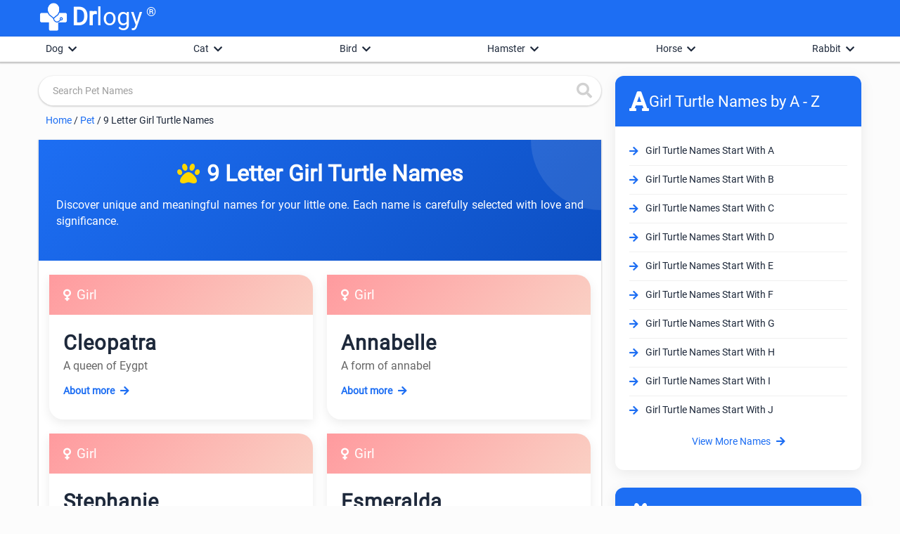

--- FILE ---
content_type: text/html; charset=utf-8
request_url: https://www.drlogy.com/pet/9-letter-girl-turtle-names
body_size: 12412
content:
<!DOCTYPE html><html lang="en"><head><meta charSet="utf-8"/><meta name="viewport" content="width=device-width, initial-scale=1"/><meta name="viewport" content="width=device-width, initial-scale=1"/><link rel="stylesheet" href="/_next/static/css/e977bfdbd0fb29f7.css" data-precedence="next"/><link rel="stylesheet" href="/_next/static/css/eca03a10b555419d.css" data-precedence="next"/><link rel="stylesheet" href="/_next/static/css/48340cfe5c3cfec7.css" data-precedence="next"/><link rel="stylesheet" href="/_next/static/css/141bed5f4a594efc.css" data-precedence="next"/><link rel="preload" as="script" fetchPriority="low" href="/_next/static/chunks/webpack-ac1dfbaf9b73d9ea.js"/><script src="/_next/static/chunks/fd9d1056-98116a6626cb12f8.js" async=""></script><script src="/_next/static/chunks/52117-25971ec61247b6fb.js" async=""></script><script src="/_next/static/chunks/main-app-ece843337090d7d3.js" async=""></script><script src="/_next/static/chunks/72972-14d1ee87280021a8.js" async=""></script><script src="/_next/static/chunks/65878-1d657192c59be99c.js" async=""></script><script src="/_next/static/chunks/70496-2f0667e5bf95bd6a.js" async=""></script><script src="/_next/static/chunks/88003-cbca54c9ec166bc3.js" async=""></script><script src="/_next/static/chunks/36630-effbd0d20aef8572.js" async=""></script><script src="/_next/static/chunks/61016-9a61028222278653.js" async=""></script><script src="/_next/static/chunks/app/pet/%5BpetNameAbout%5D/page-7b538a58dc871eff.js" async=""></script><script src="/_next/static/chunks/app/pet/layout-e2418a94708b639e.js" async=""></script><script src="/_next/static/chunks/95783-d375d02a55e615f0.js" async=""></script><script src="/_next/static/chunks/80233-19e861306291392f.js" async=""></script><script src="/_next/static/chunks/app/layout-d7ba2ae3a5da9b31.js" async=""></script><script src="/_next/static/chunks/app/not-found-d27195fe9968521a.js" async=""></script><link rel="preload" href="https://www.googletagmanager.com/gtag/js?id=G-4FE8XW7E0E" as="script"/><link rel="preload" href="https://pagead2.googlesyndication.com/pagead/js/adsbygoogle.js" as="script"/><link rel="icon" href="/favicon.ico" type="image/x-icon" sizes="72x72"/><meta name="next-size-adjust"/><meta name="mobile-web-app-capable" content="yes"/><meta name="apple-mobile-web-app-capable" content="yes"/><meta name="application-name" content="Drlogy"/><meta name="apple-mobile-web-app-title" content="Drlogy"/><meta name="theme-color" content="#1078f2"/><meta name="msapplication-navbutton-color" content="#1078f2"/><meta name="apple-mobile-web-app-status-bar-style" content="black-translucent"/><meta name="msapplication-starturl" content="https://www.drlogy.com"/><meta http-equiv="X-UA-Compatible" content="IE=edge"/><meta name="robots" content="index, follow"/><meta property="fb:app_id" content="335528353779686"/><meta name="google-site-verification" content="6Ax3iq5dAIzusLGAzvMDAU5MjHRv42suqKgqtyrKd74"/><meta name="twitter:card" content="summary_large_image"/><meta name="twitter:site" content="@Drlogy_"/><meta name="p:domain_verify" content="8e9bc1f04d8789b56645b4a9582edb07"/><link rel="apple-touch-icon" sizes="72x72" href="https://images.drlogy.com/assets/uploads/img/general/apple-72x72.png"/><link rel="icon" type="image/png" sizes="72x72" href="https://images.drlogy.com/assets/uploads/img/general/android-72x72.png"/><link rel="icon" href="https://images.drlogy.com/assets/uploads/img/general/favicon.ico"/><link href="https://cdnjs.cloudflare.com/ajax/libs/font-awesome/5.15.4/css/all.min.css" rel="stylesheet"/><script src="/_next/static/chunks/polyfills-42372ed130431b0a.js" noModule=""></script></head><body><!--$--><!--/$--><div class="pc-jut lg-y-h"><div class="container"><div class="row dr-hedr1"><div class="dr-lo-g"><a class="dr-logo" href="/"><img alt="drlogy" loading="lazy" width="100" height="100" decoding="async" data-nimg="1" class="dr-logo1" style="color:transparent" src="https://images.drlogy.com/assets/uploads/img/general/drlogy.png"/><b>Dr</b>logy<span class="drr-1">®</span></a></div></div></div></div><div class="pc-jut spc-qisw"><div class="container"><ul class="hl-hdq clearfix"></ul></div><div class="hl-hry pc-jut clearfix" id="category_data"><div class="container"></div></div></div><script type="application/ld+json">{"@context":"https://schema.org","@type":"MedicalOrganization","name":"Drlogy","description":"Drlogy creates a single healthcare platform for patients, professionals, and practices to access anytime, anywhere, and anyway.","url":"https://www.drlogy.com","logo":"https://images.drlogy.com/assets/uploads/img/general/drlogy_logo.png","foundingDate":"2019","medicalSpecialty":["https://schema.org/Pathology","https://schema.org/PrimaryCare","https://schema.org/Dentistry"],"sameAs":["https://www.youtube.com/@DrlogyPlus","https://www.facebook.com/Drlogy4Health","https://x.com/Drlogy_/","https://in.linkedin.com/company/drlogy","https://instagram.com/drlogy_/"],"address":{"@type":"PostalAddress","addressCountry":{"@type":"Country","name":"India"}},"contactPoint":[{"@type":"ContactPoint","telephone":"+91 8866 702 121","contactType":"Customer Service","email":"hello@drlogy.com"}]}</script><script type="application/ld+json">{"@context":"https://schema.org","@type":"WebSite","url":"https://www.drlogy.com/","potentialAction":[{"@type":"SearchAction","target":{"@type":"EntryPoint","urlTemplate":"https://query.drlogy.com/search?q={search_term_string}"},"query-input":"required name=search_term_string"},{"@type":"SearchAction","target":{"@type":"EntryPoint","urlTemplate":"android-app://com.drlogy/https/query.drlogy.com/search/?q={search_term_string}"},"query-input":"required name=search_term_string"}]}</script><script type="application/ld+json">{"@context":"https://schema.org","@type":"SoftwareApplication","name":"Drlogy - Health & Fitness","operatingSystem":"ANDROID","applicationCategory":"HEALTH_AND_FITNESS","aggregateRating":{"@type":"AggregateRating","ratingValue":"4.9","ratingCount":"319"},"offers":{"@type":"Offer","price":"0","priceCurrency":"INR"},"installUrl":"https://play.google.com/store/apps/details?id=com.drlogy.drlogyhealthapp"}</script><div class="clearfix by-mbn1"><div class="mt-fsd0"><div class="adff-1"><div class="md-main"><div class="row dic-1"><div class="input-field md-srindict pc-jut md-srhd"><i class="fas fa-search md-sicn"></i><input class="sr-wdt validate" placeholder="Search Pet Names" type="text" autoComplete="off" value=""/></div><ul class="dic-re"><li><a href="/">Home</a> / </li><li><a href="/pet">Pet</a> / </li><li>9 Letter Girl Turtle Names</li></ul><div class="clearfix md-xam"><div class="md-igr jut-card"><div class="byheaderlist"><div class="bydecoration circle"></div><div cclassName="bydecoration square"></div><div class="container"><div class="byheader-content"><div class="bylogo"><i class="fas fa-paw"></i><h1 class="byheader-title">9 Letter Girl Turtle Names</h1></div><p class="byheader-description">Discover unique and meaningful names for your little one. Each name is carefully selected with love and significance.</p></div></div></div><div class="bynames-grid container"><div class="byname-card animated"><div class="bycard-header bygirl"><span class="bygender"><i class="fas fa-venus"></i> <!-- -->Girl</span></div><div class="bycard-body"><h2 class="byname">Cleopatra</h2><p class="bymeaning">A queen of Eygpt</p><a title="Cleopatra Pet Names" class="byread-more" href="/pet/cleopatra-turtle-name-meaning">About more <i class="fas fa-arrow-right"></i></a></div></div><div class="byname-card animated"><div class="bycard-header bygirl"><span class="bygender"><i class="fas fa-venus"></i> <!-- -->Girl</span></div><div class="bycard-body"><h2 class="byname">Annabelle</h2><p class="bymeaning">A form of annabel</p><a title="Annabelle Pet Names" class="byread-more" href="/pet/annabelle-turtle-name-meaning">About more <i class="fas fa-arrow-right"></i></a></div></div><div class="byname-card animated"><div class="bycard-header bygirl"><span class="bygender"><i class="fas fa-venus"></i> <!-- -->Girl</span></div><div class="bycard-body"><h2 class="byname">Stephanie</h2><p class="bymeaning">Crown</p><a title="Stephanie Pet Names" class="byread-more" href="/pet/stephanie-turtle-name-meaning">About more <i class="fas fa-arrow-right"></i></a></div></div><div class="byname-card animated"><div class="bycard-header bygirl"><span class="bygender"><i class="fas fa-venus"></i> <!-- -->Girl</span></div><div class="bycard-body"><h2 class="byname">Esmeralda</h2><p class="bymeaning">Looking for something a little fancier? This Spanish girl&#x27;s <!-- -->...</p><a title="Esmeralda Pet Names" class="byread-more" href="/pet/esmeralda-turtle-name-meaning">About more <i class="fas fa-arrow-right"></i></a></div></div><div class="byname-card animated"><div class="bycard-header bygirl"><span class="bygender"><i class="fas fa-venus"></i> <!-- -->Girl</span></div><div class="bycard-body"><h2 class="byname">Margarita</h2><p class="bymeaning">This traditional girl’s name is also the name of a green coc<!-- -->...</p><a title="Margarita Pet Names" class="byread-more" href="/pet/margarita-turtle-name-meaning">About more <i class="fas fa-arrow-right"></i></a></div></div><div class="byname-card animated"><div class="bycard-header bygirl"><span class="bygender"><i class="fas fa-venus"></i> <!-- -->Girl</span></div><div class="bycard-body"><h2 class="byname">Constance</h2><p class="bymeaning">Meaning steadfastness, this old-school Latin name is perfect<!-- -->...</p><a title="Constance Pet Names" class="byread-more" href="/pet/constance-turtle-name-meaning">About more <i class="fas fa-arrow-right"></i></a></div></div><div class="byname-card animated"><div class="bycard-header bygirl"><span class="bygender"><i class="fas fa-venus"></i> <!-- -->Girl</span></div><div class="bycard-body"><h2 class="byname">Buttercup</h2><p class="bymeaning">A fitting floral name for a gentle cat</p><a title="Buttercup Pet Names" class="byread-more" href="/pet/buttercup-turtle-name-meaning">About more <i class="fas fa-arrow-right"></i></a></div></div></div><ins class="adsbygoogle" style="display:block" data-ad-client="ca-pub-7332594291294339" data-ad-slot="1464961348" data-ad-format="auto" data-full-width-responsive="true"></ins></div><img alt="9 Letter Girl Turtle Names - Pet Names | Drlogy" loading="lazy" width="800" height="800" decoding="async" data-nimg="1" class="lazyload" style="color:transparent" src="https://images.drlogy.com/assets/uploads/img/user/pets/letter/default.webp"/></div><div class="byh_se pc-jut religion-dv"><h2 class="byh_h2">Turtle<!-- --> Names Starting by Alphabet A - Z</h2><p class="byh_p">Find the Unique, Latest, Cute &amp; Trending <!-- -->Turtle<!-- --> Boys &amp; Girls Names for your newborn pets from a list of more than 50000+ Names with Drlogy <!-- -->Turtle<!-- --> Names Finder &amp; Generater.</p><div class="padd-10-15 clearfix"><ul class="byh_ul0 clearfix"><li class="by-apta  gender-cls">Boy</li><li class="by-apta by-aptas gender-cls">Girl</li><li class="by-apta  gender-cls">Unisex</li></ul><ul class="byh_ul clearfix"><li><a class="by-aptq letter-cls" href="/pet/girl-turtle-names-start-with-a">A</a></li><li><a class="by-aptq letter-cls" href="/pet/girl-turtle-names-start-with-b">B</a></li><li><a class="by-aptq letter-cls" href="/pet/girl-turtle-names-start-with-c">C</a></li><li><a class="by-aptq letter-cls" href="/pet/girl-turtle-names-start-with-d">D</a></li><li><a class="by-aptq letter-cls" href="/pet/girl-turtle-names-start-with-e">E</a></li><li><a class="by-aptq letter-cls" href="/pet/girl-turtle-names-start-with-f">F</a></li><li><a class="by-aptq letter-cls" href="/pet/girl-turtle-names-start-with-g">G</a></li><li><a class="by-aptq letter-cls" href="/pet/girl-turtle-names-start-with-h">H</a></li><li><a class="by-aptq letter-cls" href="/pet/girl-turtle-names-start-with-i">I</a></li><li><a class="by-aptq letter-cls" href="/pet/girl-turtle-names-start-with-j">J</a></li><li><a class="by-aptq letter-cls" href="/pet/girl-turtle-names-start-with-k">K</a></li><li><a class="by-aptq letter-cls" href="/pet/girl-turtle-names-start-with-l">L</a></li><li><a class="by-aptq letter-cls" href="/pet/girl-turtle-names-start-with-m">M</a></li><li><a class="by-aptq letter-cls" href="/pet/girl-turtle-names-start-with-n">N</a></li><li><a class="by-aptq letter-cls" href="/pet/girl-turtle-names-start-with-o">O</a></li><li><a class="by-aptq letter-cls" href="/pet/girl-turtle-names-start-with-p">P</a></li><li><a class="by-aptq letter-cls" href="/pet/girl-turtle-names-start-with-q">Q</a></li><li><a class="by-aptq letter-cls" href="/pet/girl-turtle-names-start-with-r">R</a></li><li><a class="by-aptq letter-cls" href="/pet/girl-turtle-names-start-with-s">S</a></li><li><a class="by-aptq letter-cls" href="/pet/girl-turtle-names-start-with-t">T</a></li><li><a class="by-aptq letter-cls" href="/pet/girl-turtle-names-start-with-u">U</a></li><li><a class="by-aptq letter-cls" href="/pet/girl-turtle-names-start-with-v">V</a></li><li><a class="by-aptq letter-cls" href="/pet/girl-turtle-names-start-with-w">W</a></li><li><a class="by-aptq letter-cls" href="/pet/girl-turtle-names-start-with-x">X</a></li><li><a class="by-aptq letter-cls" href="/pet/girl-turtle-names-start-with-y">Y</a></li><li><a class="by-aptq letter-cls" href="/pet/girl-turtle-names-start-with-z">Z</a></li></ul></div></div><div class="byh_se pc-jut religion-dv"><h2 class="byh_h2">How to Choose a <!-- -->Turtle<!-- --> Name</h2><div class="padd-0-15"><p class="by-nmp">When it comes to naming your <!-- -->Turtle<!-- -->, personality plays an essential impact. Simply observed your <!-- -->Turtle<!-- --> personality few days, and we&#x27;ll provide you with a variety of unique and meaningful names. <br/></p><h2 class="by-nmp"><b>10 Tips on choosing the right <!-- -->Turtle<!-- --> Name include:</b></h2><ol class="ti-bytr"><li>Observe your <!-- -->Turtle<!-- --> for a few days and see if his personality suggests a name.</li><li>Unique, Short, Sweet &amp; Easily recognizable names work best in getting your <!-- -->Turtle<!-- --> to be responsive.</li><li>Avoid <!-- -->Turtle<!-- --> Names that sound like commands.</li><li>Find Something Meaningful.</li><li>Pick a name that will fit your <!-- -->Turtle<!-- --> regardless of his age.</li><li>Be Gender Specific.</li><li>Look For Unique Names, But Don&#x27;t stress too much.</li><li>Don&#x27;t forget about Nicknames &amp; Initials.</li><li>Keep It Short &amp; Uncomplicated.</li><li>Turtle<!-- --> Name inspired by A Famous Personality.</li></ol><br/></div></div></div></div></div><div class="adff-2"><ins class="adsbygoogle" style="display:block" data-ad-client="ca-pub-7332594291294339" data-ad-slot="1668404655" data-ad-format="auto" data-full-width-responsive="true"></ins><div class="testcards-container"><div class="testcard"><div class="testcard-header"><i class="fas fa-font"></i><h3>Girl Turtle<!-- --> Names by A - Z</h3></div><div class="testcard-body"><ul class="test-list"><li><i class="fas fa-arrow-right"></i><a href="/pet/girl-turtle-names-start-with-a">Girl Turtle<!-- --> <!-- -->Names Start With A</a></li><li><i class="fas fa-arrow-right"></i><a href="/pet/girl-turtle-names-start-with-b">Girl Turtle<!-- --> <!-- -->Names Start With B</a></li><li><i class="fas fa-arrow-right"></i><a href="/pet/girl-turtle-names-start-with-c">Girl Turtle<!-- --> <!-- -->Names Start With C</a></li><li><i class="fas fa-arrow-right"></i><a href="/pet/girl-turtle-names-start-with-d">Girl Turtle<!-- --> <!-- -->Names Start With D</a></li><li><i class="fas fa-arrow-right"></i><a href="/pet/girl-turtle-names-start-with-e">Girl Turtle<!-- --> <!-- -->Names Start With E</a></li><li><i class="fas fa-arrow-right"></i><a href="/pet/girl-turtle-names-start-with-f">Girl Turtle<!-- --> <!-- -->Names Start With F</a></li><li><i class="fas fa-arrow-right"></i><a href="/pet/girl-turtle-names-start-with-g">Girl Turtle<!-- --> <!-- -->Names Start With G</a></li><li><i class="fas fa-arrow-right"></i><a href="/pet/girl-turtle-names-start-with-h">Girl Turtle<!-- --> <!-- -->Names Start With H</a></li><li><i class="fas fa-arrow-right"></i><a href="/pet/girl-turtle-names-start-with-i">Girl Turtle<!-- --> <!-- -->Names Start With I</a></li><li><i class="fas fa-arrow-right"></i><a href="/pet/girl-turtle-names-start-with-j">Girl Turtle<!-- --> <!-- -->Names Start With J</a></li></ul><div class="view-all">View More Names <i class="fas fa-arrow-right"></i></div></div></div><div class="testcard"><div class="testcard-header"><i class="fas fa-paw"></i><h3>Pet Names</h3></div><div class="testcard-body"><ul class="test-list"><li><i class="fas fa-arrow-right"></i><a href="/pet/dog-names">Dog Names</a></li><li><i class="fas fa-arrow-right"></i><a href="/pet/cat-names">Cat Names</a></li><li><i class="fas fa-arrow-right"></i><a href="/pet/bird-names">Bird Names</a></li><li><i class="fas fa-arrow-right"></i><a href="/pet/guinea_pig-names">Guinea Pig Names</a></li><li><i class="fas fa-arrow-right"></i><a href="/pet/hamster-names">Hamster Names</a></li><li><i class="fas fa-arrow-right"></i><a href="/pet/horse-names">Horse Names</a></li><li><i class="fas fa-arrow-right"></i><a href="/pet/rabbit-names">Rabbit Names</a></li><li><i class="fas fa-arrow-right"></i><a href="/pet/turtle-names">Turtle Names</a></li></ul></div></div><div class="testcard"><div class="testcard-header"><i class="fas fa-heading"></i><h3>Girl Turtle<!-- --> Names by Letter</h3></div><div class="testcard-body"><ul class="test-list"><li><i class="fas fa-arrow-right"></i><a href="/pet/2-letter-girl-turtle-names">2 Letter Girl Turtle Names</a></li><li><i class="fas fa-arrow-right"></i><a href="/pet/3-letter-girl-turtle-names">3 Letter Girl Turtle Names</a></li><li><i class="fas fa-arrow-right"></i><a href="/pet/4-letter-girl-turtle-names">4 Letter Girl Turtle Names</a></li><li><i class="fas fa-arrow-right"></i><a href="/pet/5-letter-girl-turtle-names">5 Letter Girl Turtle Names</a></li><li><i class="fas fa-arrow-right"></i><a href="/pet/6-letter-girl-turtle-names">6 Letter Girl Turtle Names</a></li><li><i class="fas fa-arrow-right"></i><a href="/pet/7-letter-girl-turtle-names">7 Letter Girl Turtle Names</a></li><li><i class="fas fa-arrow-right"></i><a href="/pet/8-letter-girl-turtle-names">8 Letter Girl Turtle Names</a></li><li><i class="fas fa-arrow-right"></i><a href="/pet/9-letter-girl-turtle-names">9 Letter Girl Turtle Names</a></li><li><i class="fas fa-arrow-right"></i><a href="/pet/10-letter-girl-turtle-names">10 Letter Girl Turtle Names</a></li></ul></div></div><div class="testcard"><div class="testcard-header"><i class="fas fa-sort-numeric-up"></i><h3>Girl Turtle<!-- --> Names by Numerology</h3></div><div class="testcard-body"><ul class="test-list"><li><i class="fas fa-arrow-right"></i><a href="/pet/1-numerology-girl-turtle-names">1 Numerology Girl Turtle Names</a></li><li><i class="fas fa-arrow-right"></i><a href="/pet/2-numerology-girl-turtle-names">2 Numerology Girl Turtle Names</a></li><li><i class="fas fa-arrow-right"></i><a href="/pet/3-numerology-girl-turtle-names">3 Numerology Girl Turtle Names</a></li><li><i class="fas fa-arrow-right"></i><a href="/pet/4-numerology-girl-turtle-names">4 Numerology Girl Turtle Names</a></li><li><i class="fas fa-arrow-right"></i><a href="/pet/5-numerology-girl-turtle-names">5 Numerology Girl Turtle Names</a></li><li><i class="fas fa-arrow-right"></i><a href="/pet/6-numerology-girl-turtle-names">6 Numerology Girl Turtle Names</a></li><li><i class="fas fa-arrow-right"></i><a href="/pet/7-numerology-girl-turtle-names">7 Numerology Girl Turtle Names</a></li><li><i class="fas fa-arrow-right"></i><a href="/pet/8-numerology-girl-turtle-names">8 Numerology Girl Turtle Names</a></li><li><i class="fas fa-arrow-right"></i><a href="/pet/9-numerology-girl-turtle-names">9 Numerology Girl Turtle Names</a></li></ul></div></div><ins class="adsbygoogle" style="display:block" data-ad-client="ca-pub-7332594291294339" data-ad-slot="1668404655" data-ad-format="auto" data-full-width-responsive="true"></ins></div></div></div><ins class="adsbygoogle" style="display:block" data-ad-client="ca-pub-7332594291294339" data-ad-slot="1668404655" data-ad-format="auto" data-full-width-responsive="true"></ins></div><script type="application/ld+json">{"@context":"http://schema.org","@type":"BreadcrumbList","itemListElement":[{"@type":"ListItem","position":1,"item":{"@id":"https://www.drlogy.com","name":"Home"}},{"@type":"ListItem","position":2,"item":{"@id":"https://www.drlogy.com/pet","name":"Pet"}},{"@type":"ListItem","position":3,"item":{"@id":"https://www.drlogy.com/pet/9-letter-girl-turtle-names","name":"9 Letter Girl Turtle Names"}}]}</script><script type="application/ld+json">{"@context":"http://schema.org","@type":"WebPage","mainEntityOfPage":"https://www.drlogy.com/pet/9-letter-girl-turtle-names","dateModified":"Jan 18, 2026","headline":"500+ 9 Letter Girl Turtle Names 2026 | Drlogy","description":"500+ 9 Letter Girl Turtle Names in 2026. Find & View Meaning, Alphabetic, Numerology, Personality & Trending Names For Turtle. | Drlogy","publisher":{"@type":"Organization","name":"Drlogy","logo":{"@type":"ImageObject","url":"https://images.drlogy.com/assets/uploads/img/general/drlogy_logo.png"}},"image":"https://images.drlogy.com/assets/uploads/img/user/pets/letter/default.webp"}</script><div class="dlft-section"><div class="dlft-hdiv container"><p class="dlft-h2">DOCTOR&#x27;S MOST TRUSTED HEALTHCARE PLATFORM</p><div class="dlft-div"><p><span class="dlft-di">10M+</span><span class="dlft-nm">Patients</span></p><p><span class="dlft-di">30000+</span><span class="dlft-nm">Doctors</span></p><p><span class="dlft-di">25000+</span><span class="dlft-nm">Hospitals/Labs</span></p></div></div></div><div class="dr-foot"><div class="container"><div class="row dr-foot2"><ul class="dr-foot3"><li class="dr-foot1">Pet Names</li><li><a href="/pet/dog-names">Dog Names</a></li><li><a href="/pet/cat-names">Cat Names</a></li><li><a href="/pet/bird-names">Bird Names</a></li><li><a href="/pet/rabbit-names">Rabbit Names</a></li><li><a href="/pet/guinea_pig-names">Guinea Pig Names</a></li><li><a href="/pet/turtle-names">Turtle Names</a></li></ul><ul class="dr-foot3"><li class="dr-foot1">Pet Health Tips</li><li><a href="/pets/category/dog">Dog Health Tips</a></li><li><a href="/pets/category/cats">Cat Health Tips</a></li><li><a href="/pets/category/rabbit">Rabbit Health Tips</a></li></ul><ul class="dr-foot3"><li class="dr-foot1">Health Refresh</li><li><a href="/health">Health Blog</a></li><li><a href="/test">Medical Test</a></li><li><a href="/calculator">Health Calculator</a></li><li><a href="/day">National Holiday &amp; Day Celebrate</a></li><li><a href="/medical-dictionary">Medical Dictionary</a></li><li><a href="/medical-abbreviations">Medical Abbreviations</a></li><li><a href="/baby-names">100000+ Baby Names</a></li></ul><ul class="dr-foot3"><li class="dr-foot1">Drlogy</li><li><a href="/about">About Us</a></li><li><a href="/plus/guest-post-link-insertion">Guest Post</a></li><li><a href="/terms">Terms of Use</a></li><li><a href="/privacy">Privacy Policy</a></li></ul></div></div><div class="container footer-1-bottom"><div class="footer-1-social"><a title="Facebook" href="https://www.facebook.com/Drlogy4Health/"><i class="fab fa-facebook-f"></i><span class="sthide">Facebook</span></a><a title="X" href="https://x.com/Drlogy_/"><i class="fab fa-twitter"></i><span class="sthide">X</span></a><a title="Instagram" href="https://www.instagram.com/drlogy_/"><i class="fab fa-instagram"></i><span class="sthide">Instagram</span></a><a title="Linkedin" href="https://www.linkedin.com/company/drlogy"><i class="fab fa-linkedin-in"></i><span class="sthide">Linkedin</span></a><a title="Pinterest" href="https://in.pinterest.com/drlogy/"><i class="fab fa-pinterest"></i><span class="sthide">Pinterest</span></a><a title="Youtube" href="https://www.youtube.com/@Drlogyhealth"><i class="fab fa-youtube"></i><span class="sthide">Youtube</span></a></div><div class="footer-1-copyright">The Power To Health</div><div class="footer-1-copyright"><p>Copyright © <!-- -->2026<!-- --> Drlogy. All rights reserved.</p></div></div></div><div class="by-ft1 pc-jut"><a href="/pet/bird-names"><div class="by-ft2"><i class="fas fa-dove"></i><p>Bird</p></div></a><a href="/pet/cat-names"><div class="by-ft2"><i class="fas fa-cat"></i><p>Cat</p></div></a><a href="/pet/dog-names"><div class="by-ft2"><i class="fas fa-dog"></i><p>Dog</p></div></a><a href="/pet/rabbit-names"><div class="by-ft2"><i class="fas fa-paw"></i><p>Rabbit</p></div></a><a href="/pets"><div class="by-ft2"><i class="fas fa-heart"></i><p>Petcare</p></div></a></div><script src="/_next/static/chunks/webpack-ac1dfbaf9b73d9ea.js" async=""></script><script>(self.__next_f=self.__next_f||[]).push([0]);self.__next_f.push([2,null])</script><script>self.__next_f.push([1,"1:HL[\"/_next/static/css/e977bfdbd0fb29f7.css\",\"style\"]\n2:HL[\"/_next/static/css/eca03a10b555419d.css\",\"style\"]\n3:HL[\"/_next/static/media/a34f9d1faa5f3315-s.p.woff2\",\"font\",{\"crossOrigin\":\"\",\"type\":\"font/woff2\"}]\n4:HL[\"/_next/static/css/48340cfe5c3cfec7.css\",\"style\"]\n5:HL[\"/_next/static/css/141bed5f4a594efc.css\",\"style\"]\n"])</script><script>self.__next_f.push([1,"6:I[12846,[],\"\"]\n9:I[4707,[],\"\"]\nb:I[36423,[],\"\"]\nc:I[88003,[\"72972\",\"static/chunks/72972-14d1ee87280021a8.js\",\"65878\",\"static/chunks/65878-1d657192c59be99c.js\",\"70496\",\"static/chunks/70496-2f0667e5bf95bd6a.js\",\"88003\",\"static/chunks/88003-cbca54c9ec166bc3.js\",\"36630\",\"static/chunks/36630-effbd0d20aef8572.js\",\"61016\",\"static/chunks/61016-9a61028222278653.js\",\"85718\",\"static/chunks/app/pet/%5BpetNameAbout%5D/page-7b538a58dc871eff.js\"],\"\"]\ne:I[72972,[\"72972\",\"static/chunks/72972-14d1ee87280021a8.js\",\"65878\",\"static/chunks/65878-1d657192c59be99c.js\",\"70496\",\"static/chunks/70496-2f0667e5bf95bd6a.js\",\"88003\",\"static/chunks/88003-cbca54c9ec166bc3.js\",\"36630\",\"static/chunks/36630-effbd0d20aef8572.js\",\"61016\",\"static/chunks/61016-9a61028222278653.js\",\"85718\",\"static/chunks/app/pet/%5BpetNameAbout%5D/page-7b538a58dc871eff.js\"],\"\"]\nf:I[34628,[\"72972\",\"static/chunks/72972-14d1ee87280021a8.js\",\"65878\",\"static/chunks/65878-1d657192c59be99c.js\",\"70496\",\"static/chunks/70496-2f0667e5bf95bd6a.js\",\"88003\",\"static/chunks/88003-cbca54c9ec166bc3.js\",\"29941\",\"static/chunks/app/pet/layout-e2418a94708b639e.js\"],\"default\"]\n10:\"$Sreact.suspense\"\n11:I[37286,[\"70496\",\"static/chunks/70496-2f0667e5bf95bd6a.js\",\"95783\",\"static/chunks/95783-d375d02a55e615f0.js\",\"88003\",\"static/chunks/88003-cbca54c9ec166bc3.js\",\"80233\",\"static/chunks/80233-19e861306291392f.js\",\"63185\",\"static/chunks/app/layout-d7ba2ae3a5da9b31.js\"],\"default\"]\n12:I[99906,[\"70496\",\"static/chunks/70496-2f0667e5bf95bd6a.js\",\"95783\",\"static/chunks/95783-d375d02a55e615f0.js\",\"88003\",\"static/chunks/88003-cbca54c9ec166bc3.js\",\"80233\",\"static/chunks/80233-19e861306291392f.js\",\"63185\",\"static/chunks/app/layout-d7ba2ae3a5da9b31.js\"],\"StoreProvider\"]\n13:I[30521,[\"72972\",\"static/chunks/72972-14d1ee87280021a8.js\",\"65878\",\"static/chunks/65878-1d657192c59be99c.js\",\"29160\",\"static/chunks/app/not-found-d27195fe9968521a.js\"],\"default\"]\n14:I[44023,[\"70496\",\"static/chunks/70496-2f0667e5bf95bd6a.js\",\"95783\",\"static/chunks/95783-d375d02a55e615f0.js\",\"88003\",\"static/chunks/88003-cbca54c9ec166bc3.js\",\"8"])</script><script>self.__next_f.push([1,"0233\",\"static/chunks/80233-19e861306291392f.js\",\"63185\",\"static/chunks/app/layout-d7ba2ae3a5da9b31.js\"],\"default\"]\n16:I[61060,[],\"\"]\na:[\"petNameAbout\",\"9-letter-girl-turtle-names\",\"d\"]\n17:[]\n"])</script><script>self.__next_f.push([1,"0:[\"$\",\"$L6\",null,{\"buildId\":\"GzDfgvuAoUrdjhuswSR3Q\",\"assetPrefix\":\"\",\"urlParts\":[\"\",\"pet\",\"9-letter-girl-turtle-names\"],\"initialTree\":[\"\",{\"children\":[\"pet\",{\"children\":[[\"petNameAbout\",\"9-letter-girl-turtle-names\",\"d\"],{\"children\":[\"__PAGE__\",{}]}]}]},\"$undefined\",\"$undefined\",true],\"initialSeedData\":[\"\",{\"children\":[\"pet\",{\"children\":[[\"petNameAbout\",\"9-letter-girl-turtle-names\",\"d\"],{\"children\":[\"__PAGE__\",{},[[\"$L7\",\"$L8\",null],null],null]},[null,[\"$\",\"$L9\",null,{\"parallelRouterKey\":\"children\",\"segmentPath\":[\"children\",\"pet\",\"children\",\"$a\",\"children\"],\"error\":\"$undefined\",\"errorStyles\":\"$undefined\",\"errorScripts\":\"$undefined\",\"template\":[\"$\",\"$Lb\",null,{}],\"templateStyles\":\"$undefined\",\"templateScripts\":\"$undefined\",\"notFound\":\"$undefined\",\"notFoundStyles\":\"$undefined\"}]],null]},[[[[\"$\",\"link\",\"0\",{\"rel\":\"stylesheet\",\"href\":\"/_next/static/css/48340cfe5c3cfec7.css\",\"precedence\":\"next\",\"crossOrigin\":\"$undefined\"}],[\"$\",\"link\",\"1\",{\"rel\":\"stylesheet\",\"href\":\"/_next/static/css/141bed5f4a594efc.css\",\"precedence\":\"next\",\"crossOrigin\":\"$undefined\"}]],[[[\"$\",\"$Lc\",null,{\"async\":true,\"src\":\"https://pagead2.googlesyndication.com/pagead/js/adsbygoogle.js\",\"strategy\":\"afterInteractive\"}],[\"$\",\"$Lc\",null,{\"id\":\"google-adsense\",\"strategy\":\"afterInteractive\",\"dangerouslySetInnerHTML\":{\"__html\":\"\\n                    (adsbygoogle = window.adsbygoogle || []).push({\\n                    google_ad_client: \\\"ca-pub-7332594291294339\\\",\\n                    enable_page_level_ads: true\\n                    });\"}}]],\"$Ld\",[\"$\",\"$L9\",null,{\"parallelRouterKey\":\"children\",\"segmentPath\":[\"children\",\"pet\",\"children\"],\"error\":\"$undefined\",\"errorStyles\":\"$undefined\",\"errorScripts\":\"$undefined\",\"template\":[\"$\",\"$Lb\",null,{}],\"templateStyles\":\"$undefined\",\"templateScripts\":\"$undefined\",\"notFound\":\"$undefined\",\"notFoundStyles\":\"$undefined\"}],[[\"$\",\"div\",null,{\"className\":\"dlft-section\",\"children\":[\"$\",\"div\",null,{\"className\":\"dlft-hdiv container\",\"children\":[[\"$\",\"p\",null,{\"className\":\"dlft-h2\",\"children\":\"DOCTOR'S MOST TRUSTED HEALTHCARE PLATFORM\"}],[\"$\",\"div\",null,{\"className\":\"dlft-div\",\"children\":[[\"$\",\"p\",null,{\"children\":[[\"$\",\"span\",null,{\"className\":\"dlft-di\",\"children\":\"10M+\"}],[\"$\",\"span\",null,{\"className\":\"dlft-nm\",\"children\":\"Patients\"}]]}],[\"$\",\"p\",null,{\"children\":[[\"$\",\"span\",null,{\"className\":\"dlft-di\",\"children\":\"30000+\"}],[\"$\",\"span\",null,{\"className\":\"dlft-nm\",\"children\":\"Doctors\"}]]}],[\"$\",\"p\",null,{\"children\":[[\"$\",\"span\",null,{\"className\":\"dlft-di\",\"children\":\"25000+\"}],[\"$\",\"span\",null,{\"className\":\"dlft-nm\",\"children\":\"Hospitals/Labs\"}]]}]]}]]}]}],[\"$\",\"div\",null,{\"className\":\"dr-foot\",\"children\":[[\"$\",\"div\",null,{\"className\":\"container\",\"children\":[\"$\",\"div\",null,{\"className\":\"row dr-foot2\",\"children\":[[\"$\",\"ul\",null,{\"className\":\"dr-foot3\",\"children\":[[\"$\",\"li\",null,{\"className\":\"dr-foot1\",\"children\":\"Pet Names\"}],[\"$\",\"li\",null,{\"children\":[\"$\",\"$Le\",null,{\"href\":\"/pet/dog-names\",\"children\":\"Dog Names\"}]}],[\"$\",\"li\",null,{\"children\":[\"$\",\"$Le\",null,{\"href\":\"/pet/cat-names\",\"children\":\"Cat Names\"}]}],[\"$\",\"li\",null,{\"children\":[\"$\",\"$Le\",null,{\"href\":\"/pet/bird-names\",\"children\":\"Bird Names\"}]}],[\"$\",\"li\",null,{\"children\":[\"$\",\"$Le\",null,{\"href\":\"/pet/rabbit-names\",\"children\":\"Rabbit Names\"}]}],[\"$\",\"li\",null,{\"children\":[\"$\",\"$Le\",null,{\"href\":\"/pet/guinea_pig-names\",\"children\":\"Guinea Pig Names\"}]}],[\"$\",\"li\",null,{\"children\":[\"$\",\"$Le\",null,{\"href\":\"/pet/turtle-names\",\"children\":\"Turtle Names\"}]}]]}],[\"$\",\"ul\",null,{\"className\":\"dr-foot3\",\"children\":[[\"$\",\"li\",null,{\"className\":\"dr-foot1\",\"children\":\"Pet Health Tips\"}],[\"$\",\"li\",null,{\"children\":[\"$\",\"$Le\",null,{\"href\":\"/pets/category/dog\",\"children\":\"Dog Health Tips\"}]}],[\"$\",\"li\",null,{\"children\":[\"$\",\"$Le\",null,{\"href\":\"/pets/category/cats\",\"children\":\"Cat Health Tips\"}]}],[\"$\",\"li\",null,{\"children\":[\"$\",\"$Le\",null,{\"href\":\"/pets/category/rabbit\",\"children\":\"Rabbit Health Tips\"}]}]]}],[\"$\",\"ul\",null,{\"className\":\"dr-foot3\",\"children\":[[\"$\",\"li\",null,{\"className\":\"dr-foot1\",\"children\":\"Health Refresh\"}],[\"$\",\"li\",null,{\"children\":[\"$\",\"$Le\",null,{\"href\":\"/health\",\"children\":\"Health Blog\"}]}],[\"$\",\"li\",null,{\"children\":[\"$\",\"$Le\",null,{\"href\":\"/test\",\"children\":\"Medical Test\"}]}],[\"$\",\"li\",null,{\"children\":[\"$\",\"$Le\",null,{\"href\":\"/calculator\",\"children\":\"Health Calculator\"}]}],[\"$\",\"li\",null,{\"children\":[\"$\",\"$Le\",null,{\"href\":\"/day\",\"children\":\"National Holiday \u0026 Day Celebrate\"}]}],[\"$\",\"li\",null,{\"children\":[\"$\",\"$Le\",null,{\"href\":\"/medical-dictionary\",\"children\":\"Medical Dictionary\"}]}],[\"$\",\"li\",null,{\"children\":[\"$\",\"$Le\",null,{\"href\":\"/medical-abbreviations\",\"children\":\"Medical Abbreviations\"}]}],[\"$\",\"li\",null,{\"children\":[\"$\",\"$Le\",null,{\"href\":\"/baby-names\",\"children\":\"100000+ Baby Names\"}]}]]}],[\"$\",\"ul\",null,{\"className\":\"dr-foot3\",\"children\":[[\"$\",\"li\",null,{\"className\":\"dr-foot1\",\"children\":\"Drlogy\"}],[\"$\",\"li\",null,{\"children\":[\"$\",\"$Le\",null,{\"href\":\"/about\",\"children\":\"About Us\"}]}],[\"$\",\"li\",null,{\"children\":[\"$\",\"$Le\",null,{\"href\":\"/plus/guest-post-link-insertion\",\"children\":\"Guest Post\"}]}],[\"$\",\"li\",null,{\"children\":[\"$\",\"$Le\",null,{\"href\":\"/terms\",\"children\":\"Terms of Use\"}]}],[\"$\",\"li\",null,{\"children\":[\"$\",\"$Le\",null,{\"href\":\"/privacy\",\"children\":\"Privacy Policy\"}]}]]}]]}]}],[\"$\",\"$Lf\",null,{}]]}],[\"$\",\"div\",null,{\"className\":\"by-ft1 pc-jut\",\"children\":[[\"$\",\"$Le\",null,{\"href\":\"/pet/bird-names\",\"children\":[\"$\",\"div\",null,{\"className\":\"by-ft2\",\"children\":[[\"$\",\"i\",null,{\"className\":\"fas fa-dove\"}],[\"$\",\"p\",null,{\"children\":\"Bird\"}]]}]}],[\"$\",\"$Le\",null,{\"href\":\"/pet/cat-names\",\"children\":[\"$\",\"div\",null,{\"className\":\"by-ft2\",\"children\":[[\"$\",\"i\",null,{\"className\":\"fas fa-cat\"}],[\"$\",\"p\",null,{\"children\":\"Cat\"}]]}]}],[\"$\",\"$Le\",null,{\"href\":\"/pet/dog-names\",\"children\":[\"$\",\"div\",null,{\"className\":\"by-ft2\",\"children\":[[\"$\",\"i\",null,{\"className\":\"fas fa-dog\"}],[\"$\",\"p\",null,{\"children\":\"Dog\"}]]}]}],[\"$\",\"$Le\",null,{\"href\":\"/pet/rabbit-names\",\"children\":[\"$\",\"div\",null,{\"className\":\"by-ft2\",\"children\":[[\"$\",\"i\",null,{\"className\":\"fas fa-paw\"}],[\"$\",\"p\",null,{\"children\":\"Rabbit\"}]]}]}],[\"$\",\"$Le\",null,{\"href\":\"/pets\",\"children\":[\"$\",\"div\",null,{\"className\":\"by-ft2\",\"children\":[[\"$\",\"i\",null,{\"className\":\"fas fa-heart\"}],[\"$\",\"p\",null,{\"children\":\"Petcare\"}]]}]}]]}]]]],null],null]},[[[[\"$\",\"link\",\"0\",{\"rel\":\"stylesheet\",\"href\":\"/_next/static/css/e977bfdbd0fb29f7.css\",\"precedence\":\"next\",\"crossOrigin\":\"$undefined\"}],[\"$\",\"link\",\"1\",{\"rel\":\"stylesheet\",\"href\":\"/_next/static/css/eca03a10b555419d.css\",\"precedence\":\"next\",\"crossOrigin\":\"$undefined\"}]],[\"$\",\"html\",null,{\"lang\":\"en\",\"children\":[[\"$\",\"head\",null,{\"children\":[[\"$\",\"link\",null,{\"href\":\"https://cdnjs.cloudflare.com/ajax/libs/font-awesome/5.15.4/css/all.min.css\",\"rel\":\"stylesheet\"}],[\"$\",\"meta\",null,{\"name\":\"mobile-web-app-capable\",\"content\":\"yes\"}],[\"$\",\"meta\",null,{\"name\":\"apple-mobile-web-app-capable\",\"content\":\"yes\"}],[\"$\",\"meta\",null,{\"name\":\"application-name\",\"content\":\"Drlogy\"}],[\"$\",\"meta\",null,{\"name\":\"apple-mobile-web-app-title\",\"content\":\"Drlogy\"}],[\"$\",\"meta\",null,{\"name\":\"theme-color\",\"content\":\"#1078f2\"}],[\"$\",\"meta\",null,{\"name\":\"msapplication-navbutton-color\",\"content\":\"#1078f2\"}],[\"$\",\"meta\",null,{\"name\":\"apple-mobile-web-app-status-bar-style\",\"content\":\"black-translucent\"}],[\"$\",\"meta\",null,{\"name\":\"msapplication-starturl\",\"content\":\"https://www.drlogy.com\"}],[\"$\",\"meta\",null,{\"httpEquiv\":\"X-UA-Compatible\",\"content\":\"IE=edge\"}],[\"$\",\"meta\",null,{\"name\":\"robots\",\"content\":\"index, follow\"}],[\"$\",\"meta\",null,{\"property\":\"fb:app_id\",\"content\":\"335528353779686\"}],[\"$\",\"meta\",null,{\"name\":\"google-site-verification\",\"content\":\"6Ax3iq5dAIzusLGAzvMDAU5MjHRv42suqKgqtyrKd74\"}],[\"$\",\"meta\",null,{\"name\":\"twitter:card\",\"content\":\"summary_large_image\"}],[\"$\",\"meta\",null,{\"name\":\"twitter:site\",\"content\":\"@Drlogy_\"}],[\"$\",\"meta\",null,{\"name\":\"p:domain_verify\",\"content\":\"8e9bc1f04d8789b56645b4a9582edb07\"}],[\"$\",\"meta\",null,{\"name\":\"viewport\",\"content\":\"width=device-width, initial-scale=1\"}],[\"$\",\"link\",null,{\"rel\":\"apple-touch-icon\",\"sizes\":\"72x72\",\"href\":\"https://images.drlogy.com/assets/uploads/img/general/apple-72x72.png\"}],[\"$\",\"link\",null,{\"rel\":\"icon\",\"type\":\"image/png\",\"sizes\":\"72x72\",\"href\":\"https://images.drlogy.com/assets/uploads/img/general/android-72x72.png\"}],[\"$\",\"link\",null,{\"rel\":\"icon\",\"href\":\"https://images.drlogy.com/assets/uploads/img/general/favicon.ico\"}],[\"$\",\"$Lc\",null,{\"async\":true,\"src\":\"https://www.googletagmanager.com/gtag/js?id=G-4FE8XW7E0E\"}],[\"$\",\"$Lc\",null,{\"id\":\"ga4-init\",\"strategy\":\"afterInteractive\",\"children\":\"\\n\\t\\t\\t\\t\\t\\twindow.dataLayer = window.dataLayer || [];\\n\\t\\t\\t\\t\\t\\tfunction gtag(){ dataLayer.push(arguments); }\\n\\t\\t\\t\\t\\t\\tgtag('js', new Date());\\n\\t\\t\\t\\t\\t\\tgtag('config', 'G-4FE8XW7E0E');\\n\\t\\t\\t\\t\\t\\t\"}]]}],[\"$\",\"body\",null,{\"suppressHydrationWarning\":true,\"children\":[[\"$\",\"$10\",null,{\"fallback\":null,\"children\":[\"$\",\"$L11\",null,{}]}],[\"$\",\"$L12\",null,{\"children\":[[\"$\",\"$L9\",null,{\"parallelRouterKey\":\"children\",\"segmentPath\":[\"children\"],\"error\":\"$undefined\",\"errorStyles\":\"$undefined\",\"errorScripts\":\"$undefined\",\"template\":[\"$\",\"$Lb\",null,{}],\"templateStyles\":\"$undefined\",\"templateScripts\":\"$undefined\",\"notFound\":[\"$\",\"$L13\",null,{}],\"notFoundStyles\":[]}],[\"$\",\"$L14\",null,{}]]}]]}]]}]],null],null],\"couldBeIntercepted\":false,\"initialHead\":[null,\"$L15\"],\"globalErrorComponent\":\"$16\",\"missingSlots\":\"$W17\"}]\n"])</script><script>self.__next_f.push([1,"18:I[65878,[\"72972\",\"static/chunks/72972-14d1ee87280021a8.js\",\"65878\",\"static/chunks/65878-1d657192c59be99c.js\",\"70496\",\"static/chunks/70496-2f0667e5bf95bd6a.js\",\"88003\",\"static/chunks/88003-cbca54c9ec166bc3.js\",\"36630\",\"static/chunks/36630-effbd0d20aef8572.js\",\"61016\",\"static/chunks/61016-9a61028222278653.js\",\"85718\",\"static/chunks/app/pet/%5BpetNameAbout%5D/page-7b538a58dc871eff.js\"],\"Image\"]\n19:I[83337,[\"72972\",\"static/chunks/72972-14d1ee87280021a8.js\",\"65878\",\"static/chunks/65878-1d657192c59be99c.js\",\"70496\",\"static/chunks/70496-2f0667e5bf95bd6a.js\",\"88003\",\"static/chunks/88003-cbca54c9ec166bc3.js\",\"29941\",\"static/chunks/app/pet/layout-e2418a94708b639e.js\"],\"default\"]\n1a:I[64656,[\"72972\",\"static/chunks/72972-14d1ee87280021a8.js\",\"65878\",\"static/chunks/65878-1d657192c59be99c.js\",\"70496\",\"static/chunks/70496-2f0667e5bf95bd6a.js\",\"88003\",\"static/chunks/88003-cbca54c9ec166bc3.js\",\"29941\",\"static/chunks/app/pet/layout-e2418a94708b639e.js\"],\"default\"]\nd:[[\"$\",\"div\",null,{\"className\":\"pc-jut lg-y-h\",\"children\":[\"$\",\"div\",null,{\"className\":\"container\",\"children\":[\"$\",\"div\",null,{\"className\":\"row dr-hedr1\",\"children\":[\"$\",\"div\",null,{\"className\":\"dr-lo-g\",\"children\":[\"$\",\"$Le\",null,{\"href\":\"/\",\"className\":\"dr-logo\",\"children\":[[\"$\",\"$L18\",null,{\"className\":\"dr-logo1\",\"width\":100,\"height\":100,\"alt\":\"drlogy\",\"src\":\"https://images.drlogy.com/assets/uploads/img/general/drlogy.png\"}],[\"$\",\"b\",null,{\"children\":\"Dr\"}],\"logy\",[\"$\",\"span\",null,{\"className\":\"drr-1\",\"children\":\"®\"}]]}]}]}]}]}],[\"$\",\"$L19\",null,{}],[\"$\",\"$L1a\",null,{}],[\"$\",\"script\",null,{\"type\":\"application/ld+json\",\"dangerouslySetInnerHTML\":{\"__html\":\"{\\\"@context\\\":\\\"https://schema.org\\\",\\\"@type\\\":\\\"WebSite\\\",\\\"url\\\":\\\"https://www.drlogy.com/\\\",\\\"potentialAction\\\":[{\\\"@type\\\":\\\"SearchAction\\\",\\\"target\\\":{\\\"@type\\\":\\\"EntryPoint\\\",\\\"urlTemplate\\\":\\\"https://query.drlogy.com/search?q={search_term_string}\\\"},\\\"query-input\\\":\\\"required name=search_term_string\\\"},{\\\"@type\\\":\\\"SearchAction\\\",\\\"target\\\":{\\\"@type\\\":\\\"EntryPoint\\\",\\\"urlTemplate\\\":\\\"android-app://com.drlo"])</script><script>self.__next_f.push([1,"gy/https/query.drlogy.com/search/?q={search_term_string}\\\"},\\\"query-input\\\":\\\"required name=search_term_string\\\"}]}\"}}],[\"$\",\"script\",null,{\"type\":\"application/ld+json\",\"dangerouslySetInnerHTML\":{\"__html\":\"{\\\"@context\\\":\\\"https://schema.org\\\",\\\"@type\\\":\\\"SoftwareApplication\\\",\\\"name\\\":\\\"Drlogy - Health \u0026 Fitness\\\",\\\"operatingSystem\\\":\\\"ANDROID\\\",\\\"applicationCategory\\\":\\\"HEALTH_AND_FITNESS\\\",\\\"aggregateRating\\\":{\\\"@type\\\":\\\"AggregateRating\\\",\\\"ratingValue\\\":\\\"4.9\\\",\\\"ratingCount\\\":\\\"319\\\"},\\\"offers\\\":{\\\"@type\\\":\\\"Offer\\\",\\\"price\\\":\\\"0\\\",\\\"priceCurrency\\\":\\\"INR\\\"},\\\"installUrl\\\":\\\"https://play.google.com/store/apps/details?id=com.drlogy.drlogyhealthapp\\\"}\"}}]]\n15:[[\"$\",\"meta\",\"0\",{\"name\":\"viewport\",\"content\":\"width=device-width, initial-scale=1\"}],[\"$\",\"meta\",\"1\",{\"charSet\":\"utf-8\"}],[\"$\",\"link\",\"2\",{\"rel\":\"icon\",\"href\":\"/favicon.ico\",\"type\":\"image/x-icon\",\"sizes\":\"72x72\"}],[\"$\",\"meta\",\"3\",{\"name\":\"next-size-adjust\"}]]\n7:null\n"])</script><script>self.__next_f.push([1,"1b:I[90678,[\"72972\",\"static/chunks/72972-14d1ee87280021a8.js\",\"65878\",\"static/chunks/65878-1d657192c59be99c.js\",\"70496\",\"static/chunks/70496-2f0667e5bf95bd6a.js\",\"88003\",\"static/chunks/88003-cbca54c9ec166bc3.js\",\"36630\",\"static/chunks/36630-effbd0d20aef8572.js\",\"61016\",\"static/chunks/61016-9a61028222278653.js\",\"85718\",\"static/chunks/app/pet/%5BpetNameAbout%5D/page-7b538a58dc871eff.js\"],\"default\"]\n1d:I[38692,[\"72972\",\"static/chunks/72972-14d1ee87280021a8.js\",\"65878\",\"static/chunks/65878-1d657192c59be99c.js\",\"70496\",\"static/chunks/70496-2f0667e5bf95bd6a.js\",\"88003\",\"static/chunks/88003-cbca54c9ec166bc3.js\",\"36630\",\"static/chunks/36630-effbd0d20aef8572.js\",\"61016\",\"static/chunks/61016-9a61028222278653.js\",\"85718\",\"static/chunks/app/pet/%5BpetNameAbout%5D/page-7b538a58dc871eff.js\"],\"default\"]\n8:[[\"$\",\"$L1b\",null,{\"title\":\"500+ 9 Letter Girl Turtle Names 2026 | Drlogy\",\"description\":\"500+ 9 Letter Girl Turtle Names in 2026. Find \u0026 View Meaning, Alphabetic, Numerology, Personality \u0026 Trending Names For Turtle. | Drlogy\",\"image\":\"https://images.drlogy.com/assets/uploads/img/user/pets/letter/default.webp\",\"url\":\"https://www.drlogy.com/pet/9-letter-girl-turtle-names\"}],\"$L1c\",[\"$\",\"script\",null,{\"type\":\"application/ld+json\",\"dangerouslySetInnerHTML\":{\"__html\":\"{\\\"@context\\\":\\\"http://schema.org\\\",\\\"@type\\\":\\\"BreadcrumbList\\\",\\\"itemListElement\\\":[{\\\"@type\\\":\\\"ListItem\\\",\\\"position\\\":1,\\\"item\\\":{\\\"@id\\\":\\\"https://www.drlogy.com\\\",\\\"name\\\":\\\"Home\\\"}},{\\\"@type\\\":\\\"ListItem\\\",\\\"position\\\":2,\\\"item\\\":{\\\"@id\\\":\\\"https://www.drlogy.com/pet\\\",\\\"name\\\":\\\"Pet\\\"}},{\\\"@type\\\":\\\"ListItem\\\",\\\"position\\\":3,\\\"item\\\":{\\\"@id\\\":\\\"https://www.drlogy.com/pet/9-letter-girl-turtle-names\\\",\\\"name\\\":\\\"9 Letter Girl Turtle Names\\\"}}]}\"}}],[\"$\",\"$L1d\",null,{\"title\":\"500+ 9 Letter Girl Turtle Names 2026 | Drlogy\",\"description\":\"500+ 9 Letter Girl Turtle Names in 2026. Find \u0026 View Meaning, Alphabetic, Numerology, Personality \u0026 Trending Names For Turtle. | Drlogy\",\"url\":\"https://www.drlogy.com/pet/9-letter-girl-turtle-names\",\"image\":\"https://images.drlog"])</script><script>self.__next_f.push([1,"y.com/assets/uploads/img/user/pets/letter/default.webp\"}]]\n"])</script><script>self.__next_f.push([1,"1e:I[82460,[\"72972\",\"static/chunks/72972-14d1ee87280021a8.js\",\"65878\",\"static/chunks/65878-1d657192c59be99c.js\",\"70496\",\"static/chunks/70496-2f0667e5bf95bd6a.js\",\"88003\",\"static/chunks/88003-cbca54c9ec166bc3.js\",\"36630\",\"static/chunks/36630-effbd0d20aef8572.js\",\"61016\",\"static/chunks/61016-9a61028222278653.js\",\"85718\",\"static/chunks/app/pet/%5BpetNameAbout%5D/page-7b538a58dc871eff.js\"],\"default\"]\n1f:I[6465,[\"72972\",\"static/chunks/72972-14d1ee87280021a8.js\",\"65878\",\"static/chunks/65878-1d657192c59be99c.js\",\"70496\",\"static/chunks/70496-2f0667e5bf95bd6a.js\",\"88003\",\"static/chunks/88003-cbca54c9ec166bc3.js\",\"36630\",\"static/chunks/36630-effbd0d20aef8572.js\",\"61016\",\"static/chunks/61016-9a61028222278653.js\",\"85718\",\"static/chunks/app/pet/%5BpetNameAbout%5D/page-7b538a58dc871eff.js\"],\"default\"]\n20:I[23975,[\"72972\",\"static/chunks/72972-14d1ee87280021a8.js\",\"65878\",\"static/chunks/65878-1d657192c59be99c.js\",\"70496\",\"static/chunks/70496-2f0667e5bf95bd6a.js\",\"88003\",\"static/chunks/88003-cbca54c9ec166bc3.js\",\"36630\",\"static/chunks/36630-effbd0d20aef8572.js\",\"61016\",\"static/chunks/61016-9a61028222278653.js\",\"85718\",\"static/chunks/app/pet/%5BpetNameAbout%5D/page-7b538a58dc871eff.js\"],\"default\"]\n21:I[85785,[\"72972\",\"static/chunks/72972-14d1ee87280021a8.js\",\"65878\",\"static/chunks/65878-1d657192c59be99c.js\",\"70496\",\"static/chunks/70496-2f0667e5bf95bd6a.js\",\"88003\",\"static/chunks/88003-cbca54c9ec166bc3.js\",\"36630\",\"static/chunks/36630-effbd0d20aef8572.js\",\"61016\",\"static/chunks/61016-9a61028222278653.js\",\"85718\",\"static/chunks/app/pet/%5BpetNameAbout%5D/page-7b538a58dc871eff.js\"],\"default\"]\n"])</script><script>self.__next_f.push([1,"1c:[\"$\",\"div\",null,{\"className\":\"clearfix by-mbn1\",\"children\":[[\"$\",\"div\",null,{\"className\":\"mt-fsd0\",\"children\":[[\"$\",\"div\",null,{\"className\":\"adff-1\",\"children\":[\"$\",\"div\",null,{\"className\":\"md-main\",\"children\":[\"$\",\"div\",null,{\"className\":\"row dic-1\",\"children\":[[\"$\",\"div\",null,{\"className\":\"input-field md-srindict pc-jut md-srhd\",\"children\":[\"$\",\"$L1e\",null,{\"petCateg\":\"Turtle\"}]}],[\"$\",\"ul\",null,{\"className\":\"dic-re\",\"children\":[[\"$\",\"li\",null,{\"children\":[[\"$\",\"$Le\",null,{\"href\":\"/\",\"children\":\"Home\"}],\" / \"]}],[\"$\",\"li\",null,{\"children\":[[\"$\",\"$Le\",null,{\"href\":\"/pet\",\"children\":\"Pet\"}],\" / \"]}],[\"$\",\"li\",null,{\"children\":\"9 Letter Girl Turtle Names\"}]]}],[\"$\",\"div\",null,{\"className\":\"clearfix md-xam\",\"children\":[[\"$\",\"div\",null,{\"className\":\"md-igr jut-card\",\"children\":[[\"$\",\"div\",null,{\"className\":\"byheaderlist\",\"children\":[[\"$\",\"div\",null,{\"className\":\"bydecoration circle\"}],[\"$\",\"div\",null,{\"cclassName\":\"bydecoration square\"}],[\"$\",\"div\",null,{\"className\":\"container\",\"children\":[\"$\",\"div\",null,{\"className\":\"byheader-content\",\"children\":[[\"$\",\"div\",null,{\"className\":\"bylogo\",\"children\":[[\"$\",\"i\",null,{\"className\":\"fas fa-paw\"}],[\"$\",\"h1\",null,{\"className\":\"byheader-title\",\"children\":\"9 Letter Girl Turtle Names\"}]]}],[\"$\",\"p\",null,{\"className\":\"byheader-description\",\"children\":\"Discover unique and meaningful names for your little one. Each name is carefully selected with love and significance.\"}]]}]}]]}],[\"$\",\"$L1f\",null,{\"getNameResult\":{\"total_page\":1,\"prpage\":50,\"total_rec\":7,\"result\":[{\"name\":\"Cleopatra\",\"slug\":\"cleopatra\",\"meaning\":\"A queen of Eygpt\",\"gender_name\":\"Girl\",\"category\":\"turtle\"},{\"name\":\"Annabelle\",\"slug\":\"annabelle\",\"meaning\":\"A form of annabel\",\"gender_name\":\"Girl\",\"category\":\"turtle\"},{\"name\":\"Stephanie\",\"slug\":\"stephanie\",\"meaning\":\"Crown\",\"gender_name\":\"Girl\",\"category\":\"turtle\"},{\"name\":\"Esmeralda\",\"slug\":\"esmeralda\",\"meaning\":\"Looking for something a little fancier? This Spanish girl's name means emerald\",\"gender_name\":\"Girl\",\"category\":\"turtle\"},{\"name\":\"Margarita\",\"slug\":\"margarita\",\"meaning\":\"This traditional girl’s name is also the name of a green cocktail For short, try Margie!\",\"gender_name\":\"Girl\",\"category\":\"turtle\"},{\"name\":\"Constance\",\"slug\":\"constance\",\"meaning\":\"Meaning steadfastness, this old-school Latin name is perfect for slow-and-steady turtles\",\"gender_name\":\"Girl\",\"category\":\"turtle\"},{\"name\":\"Buttercup\",\"slug\":\"buttercup\",\"meaning\":\"A fitting floral name for a gentle cat\",\"gender_name\":\"Girl\",\"category\":\"turtle\"}],\"captcha\":false},\"params\":{\"letter\":\"9\",\"gender\":\"girl\",\"categorynm\":\"turtle\"},\"captcha\":false}]]}],[\"$\",\"$L18\",null,{\"src\":\"https://images.drlogy.com/assets/uploads/img/user/pets/letter/default.webp\",\"className\":\"lazyload\",\"quality\":100,\"height\":800,\"width\":800,\"alt\":\"9 Letter Girl Turtle Names - Pet Names | Drlogy\"}]]}],[\"$\",\"$L20\",null,{\"genderName\":\"girl\",\"petType\":\"Turtle\"}]]}]}]}],[\"$\",\"div\",null,{\"className\":\"adff-2\",\"children\":[\"$\",\"$L21\",null,{\"genderName\":\"girl\",\"petType\":\"Turtle\"}]}]]}],[[\"$\",\"ins\",null,{\"className\":\"adsbygoogle\",\"style\":{\"display\":\"block\"},\"data-ad-client\":\"ca-pub-7332594291294339\",\"data-ad-slot\":\"1668404655\",\"data-ad-format\":\"auto\",\"data-full-width-responsive\":\"true\"}],[\"$\",\"$Lc\",null,{\"id\":\"adsbygoogle-init\",\"strategy\":\"afterInteractive\",\"dangerouslySetInnerHTML\":{\"__html\":\"\\n                    (adsbygoogle = window.adsbygoogle || []).push({});\\n                    \"}}]]]}]\n"])</script></body></html>

--- FILE ---
content_type: text/html; charset=utf-8
request_url: https://www.google.com/recaptcha/api2/aframe
body_size: 268
content:
<!DOCTYPE HTML><html><head><meta http-equiv="content-type" content="text/html; charset=UTF-8"></head><body><script nonce="2_nvoJ75w_VHEF7Fa0Ok9g">/** Anti-fraud and anti-abuse applications only. See google.com/recaptcha */ try{var clients={'sodar':'https://pagead2.googlesyndication.com/pagead/sodar?'};window.addEventListener("message",function(a){try{if(a.source===window.parent){var b=JSON.parse(a.data);var c=clients[b['id']];if(c){var d=document.createElement('img');d.src=c+b['params']+'&rc='+(localStorage.getItem("rc::a")?sessionStorage.getItem("rc::b"):"");window.document.body.appendChild(d);sessionStorage.setItem("rc::e",parseInt(sessionStorage.getItem("rc::e")||0)+1);localStorage.setItem("rc::h",'1768713450933');}}}catch(b){}});window.parent.postMessage("_grecaptcha_ready", "*");}catch(b){}</script></body></html>

--- FILE ---
content_type: text/x-component
request_url: https://www.drlogy.com/pet/girl-turtle-names-start-with-b?_rsc=c5tix
body_size: 20
content:
0:["GzDfgvuAoUrdjhuswSR3Q",[["children","pet","children",["petNameAbout","girl-turtle-names-start-with-b","d"],[["petNameAbout","girl-turtle-names-start-with-b","d"],{"children":["__PAGE__",{}]}],null,null]]]


--- FILE ---
content_type: text/x-component
request_url: https://www.drlogy.com/pet/bird-names?_rsc=c5tix
body_size: 8
content:
0:["GzDfgvuAoUrdjhuswSR3Q",[["children","pet","children",["petNameAbout","bird-names","d"],[["petNameAbout","bird-names","d"],{"children":["__PAGE__",{}]}],null,null]]]


--- FILE ---
content_type: text/x-component
request_url: https://www.drlogy.com/pet/girl-turtle-names-start-with-d?_rsc=c5tix
body_size: 19
content:
0:["GzDfgvuAoUrdjhuswSR3Q",[["children","pet","children",["petNameAbout","girl-turtle-names-start-with-d","d"],[["petNameAbout","girl-turtle-names-start-with-d","d"],{"children":["__PAGE__",{}]}],null,null]]]


--- FILE ---
content_type: application/javascript; charset=UTF-8
request_url: https://www.drlogy.com/_next/static/chunks/36630-effbd0d20aef8572.js
body_size: 5118
content:
(self.webpackChunk_N_E=self.webpackChunk_N_E||[]).push([[36630],{52200:function(e){"use strict";e.exports=function(e,t,r,n,i,o,s,a){if(!e){var l;if(void 0===t)l=Error("Minified exception occurred; use the non-minified dev environment for the full error message and additional helpful warnings.");else{var c=[r,n,i,o,s,a],u=0;(l=Error(t.replace(/%s/g,function(){return c[u++]}))).name="Invariant Violation"}throw l.framesToPop=1,l}}},27648:function(e,t,r){"use strict";r.d(t,{default:function(){return i.a}});var n=r(72972),i=r.n(n)},8727:function(e){var t="undefined"!=typeof Element,r="function"==typeof Map,n="function"==typeof Set,i="function"==typeof ArrayBuffer&&!!ArrayBuffer.isView;e.exports=function(e,o){try{return function e(o,s){if(o===s)return!0;if(o&&s&&"object"==typeof o&&"object"==typeof s){var a,l,c,u;if(o.constructor!==s.constructor)return!1;if(Array.isArray(o)){if((a=o.length)!=s.length)return!1;for(l=a;0!=l--;)if(!e(o[l],s[l]))return!1;return!0}if(r&&o instanceof Map&&s instanceof Map){if(o.size!==s.size)return!1;for(u=o.entries();!(l=u.next()).done;)if(!s.has(l.value[0]))return!1;for(u=o.entries();!(l=u.next()).done;)if(!e(l.value[1],s.get(l.value[0])))return!1;return!0}if(n&&o instanceof Set&&s instanceof Set){if(o.size!==s.size)return!1;for(u=o.entries();!(l=u.next()).done;)if(!s.has(l.value[0]))return!1;return!0}if(i&&ArrayBuffer.isView(o)&&ArrayBuffer.isView(s)){if((a=o.length)!=s.length)return!1;for(l=a;0!=l--;)if(o[l]!==s[l])return!1;return!0}if(o.constructor===RegExp)return o.source===s.source&&o.flags===s.flags;if(o.valueOf!==Object.prototype.valueOf&&"function"==typeof o.valueOf&&"function"==typeof s.valueOf)return o.valueOf()===s.valueOf();if(o.toString!==Object.prototype.toString&&"function"==typeof o.toString&&"function"==typeof s.toString)return o.toString()===s.toString();if((a=(c=Object.keys(o)).length)!==Object.keys(s).length)return!1;for(l=a;0!=l--;)if(!Object.prototype.hasOwnProperty.call(s,c[l]))return!1;if(t&&o instanceof Element)return!1;for(l=a;0!=l--;)if(("_owner"!==c[l]&&"__v"!==c[l]&&"__o"!==c[l]||!o.$$typeof)&&!e(o[c[l]],s[c[l]]))return!1;return!0}return o!=o&&s!=s}(e,o)}catch(e){if((e.message||"").match(/stack|recursion/i))return console.warn("react-fast-compare cannot handle circular refs"),!1;throw e}}},75483:function(e,t,r){"use strict";r.r(t),r.d(t,{Helmet:function(){return et},HelmetData:function(){return F},HelmetProvider:function(){return K}});var n,i=r(2265),o=r(8727),s=r.n(o),a=r(52200),l=r.n(a),c=r(79332),u=r.n(c),p=((n=p||{}).BASE="base",n.BODY="body",n.HEAD="head",n.HTML="html",n.LINK="link",n.META="meta",n.NOSCRIPT="noscript",n.SCRIPT="script",n.STYLE="style",n.TITLE="title",n.FRAGMENT="Symbol(react.fragment)",n),f={rel:["amphtml","canonical","alternate"]},d={type:["application/ld+json"]},h={charset:"",name:["generator","robots","description"],property:["og:type","og:title","og:url","og:image","og:image:alt","og:description","twitter:url","twitter:title","twitter:description","twitter:image","twitter:image:alt","twitter:card","twitter:site"]},m=Object.values(p),y={accesskey:"accessKey",charset:"charSet",class:"className",contenteditable:"contentEditable",contextmenu:"contextMenu","http-equiv":"httpEquiv",itemprop:"itemProp",tabindex:"tabIndex"},g=Object.entries(y).reduce((e,[t,r])=>(e[r]=t,e),{}),b="data-rh",T=(e,t)=>{for(let r=e.length-1;r>=0;r-=1){let n=e[r];if(Object.prototype.hasOwnProperty.call(n,t))return n[t]}return null},A=e=>{let t=T(e,"title"),r=T(e,"titleTemplate");if(Array.isArray(t)&&(t=t.join("")),r&&t)return r.replace(/%s/g,()=>t);let n=T(e,"defaultTitle");return t||n||void 0},v=e=>T(e,"onChangeClientState")||(()=>{}),O=(e,t)=>t.filter(t=>void 0!==t[e]).map(t=>t[e]).reduce((e,t)=>({...e,...t}),{}),C=(e,t)=>t.filter(e=>void 0!==e.base).map(e=>e.base).reverse().reduce((t,r)=>{if(!t.length){let n=Object.keys(r);for(let i=0;i<n.length;i+=1){let o=n[i].toLowerCase();if(-1!==e.indexOf(o)&&r[o])return t.concat(r)}}return t},[]),w=e=>console&&"function"==typeof console.warn&&console.warn(e),x=(e,t,r)=>{let n={};return r.filter(t=>!!Array.isArray(t[e])||(void 0!==t[e]&&w(`Helmet: ${e} should be of type "Array". Instead found type "${typeof t[e]}"`),!1)).map(t=>t[e]).reverse().reduce((e,r)=>{let i={};r.filter(e=>{let r;let o=Object.keys(e);for(let n=0;n<o.length;n+=1){let i=o[n],s=i.toLowerCase();-1===t.indexOf(s)||"rel"===r&&"canonical"===e[r].toLowerCase()||"rel"===s&&"stylesheet"===e[s].toLowerCase()||(r=s),-1!==t.indexOf(i)&&("innerHTML"===i||"cssText"===i||"itemprop"===i)&&(r=i)}if(!r||!e[r])return!1;let s=e[r].toLowerCase();return n[r]||(n[r]={}),i[r]||(i[r]={}),!n[r][s]&&(i[r][s]=!0,!0)}).reverse().forEach(t=>e.push(t));let o=Object.keys(i);for(let e=0;e<o.length;e+=1){let t=o[e],r={...n[t],...i[t]};n[t]=r}return e},[]).reverse()},$=(e,t)=>{if(Array.isArray(e)&&e.length){for(let r=0;r<e.length;r+=1)if(e[r][t])return!0}return!1},k=e=>({baseTag:C(["href"],e),bodyAttributes:O("bodyAttributes",e),defer:T(e,"defer"),encode:T(e,"encodeSpecialCharacters"),htmlAttributes:O("htmlAttributes",e),linkTags:x("link",["rel","href"],e),metaTags:x("meta",["name","charset","http-equiv","property","itemprop"],e),noscriptTags:x("noscript",["innerHTML"],e),onChangeClientState:v(e),scriptTags:x("script",["src","innerHTML"],e),styleTags:x("style",["cssText"],e),title:A(e),titleAttributes:O("titleAttributes",e),prioritizeSeoTags:$(e,"prioritizeSeoTags")}),S=e=>Array.isArray(e)?e.join(""):e,j=(e,t)=>{let r=Object.keys(e);for(let n=0;n<r.length;n+=1)if(t[r[n]]&&t[r[n]].includes(e[r[n]]))return!0;return!1},E=(e,t)=>Array.isArray(e)?e.reduce((e,r)=>(j(r,t)?e.priority.push(r):e.default.push(r),e),{priority:[],default:[]}):{default:e,priority:[]},M=(e,t)=>({...e,[t]:void 0}),H=["noscript","script","style"],P=(e,t=!0)=>!1===t?String(e):String(e).replace(/&/g,"&amp;").replace(/</g,"&lt;").replace(/>/g,"&gt;").replace(/"/g,"&quot;").replace(/'/g,"&#x27;"),L=e=>Object.keys(e).reduce((t,r)=>{let n=void 0!==e[r]?`${r}="${e[r]}"`:`${r}`;return t?`${t} ${n}`:n},""),D=(e,t,r,n)=>{let i=L(r),o=S(t);return i?`<${e} ${b}="true" ${i}>${P(o,n)}</${e}>`:`<${e} ${b}="true">${P(o,n)}</${e}>`},I=(e,t,r=!0)=>t.reduce((t,n)=>{let i=Object.keys(n).filter(e=>!("innerHTML"===e||"cssText"===e)).reduce((e,t)=>{let i=void 0===n[t]?t:`${t}="${P(n[t],r)}"`;return e?`${e} ${i}`:i},""),o=n.innerHTML||n.cssText||"",s=-1===H.indexOf(e);return`${t}<${e} ${b}="true" ${i}${s?"/>":`>${o}</${e}>`}`},""),U=(e,t={})=>Object.keys(e).reduce((t,r)=>(t[y[r]||r]=e[r],t),t),N=(e,t,r)=>{let n=U(r,{key:t,[b]:!0});return[i.createElement("title",n,t)]},_=(e,t)=>t.map((t,r)=>{let n={key:r,[b]:!0};return Object.keys(t).forEach(e=>{let r=y[e]||e;if("innerHTML"===r||"cssText"===r){let e=t.innerHTML||t.cssText;n.dangerouslySetInnerHTML={__html:e}}else n[r]=t[e]}),i.createElement(e,n)}),q=(e,t,r=!0)=>{switch(e){case"title":return{toComponent:()=>N(e,t.title,t.titleAttributes),toString:()=>D(e,t.title,t.titleAttributes,r)};case"bodyAttributes":case"htmlAttributes":return{toComponent:()=>U(t),toString:()=>L(t)};default:return{toComponent:()=>_(e,t),toString:()=>I(e,t,r)}}},R=({metaTags:e,linkTags:t,scriptTags:r,encode:n})=>{let i=E(e,h),o=E(t,f),s=E(r,d);return{priorityMethods:{toComponent:()=>[..._("meta",i.priority),..._("link",o.priority),..._("script",s.priority)],toString:()=>`${q("meta",i.priority,n)} ${q("link",o.priority,n)} ${q("script",s.priority,n)}`},metaTags:i.default,linkTags:o.default,scriptTags:s.default}},z=e=>{let{baseTag:t,bodyAttributes:r,encode:n=!0,htmlAttributes:i,noscriptTags:o,styleTags:s,title:a="",titleAttributes:l,prioritizeSeoTags:c}=e,{linkTags:u,metaTags:p,scriptTags:f}=e,d={toComponent:()=>{},toString:()=>""};return c&&({priorityMethods:d,linkTags:u,metaTags:p,scriptTags:f}=R(e)),{priority:d,base:q("base",t,n),bodyAttributes:q("bodyAttributes",r,n),htmlAttributes:q("htmlAttributes",i,n),link:q("link",u,n),meta:q("meta",p,n),noscript:q("noscript",o,n),script:q("script",f,n),style:q("style",s,n),title:q("title",{title:a,titleAttributes:l},n)}},B=[],V=!!("undefined"!=typeof window&&window.document&&window.document.createElement),F=class{instances=[];canUseDOM=V;context;value={setHelmet:e=>{this.context.helmet=e},helmetInstances:{get:()=>this.canUseDOM?B:this.instances,add:e=>{(this.canUseDOM?B:this.instances).push(e)},remove:e=>{let t=(this.canUseDOM?B:this.instances).indexOf(e);(this.canUseDOM?B:this.instances).splice(t,1)}}};constructor(e,t){this.context=e,this.canUseDOM=t||!1,t||(e.helmet=z({baseTag:[],bodyAttributes:{},encodeSpecialCharacters:!0,htmlAttributes:{},linkTags:[],metaTags:[],noscriptTags:[],scriptTags:[],styleTags:[],title:"",titleAttributes:{}}))}},Y=i.createContext({}),K=class e extends i.Component{static canUseDOM=V;helmetData;constructor(t){super(t),this.helmetData=new F(this.props.context||{},e.canUseDOM)}render(){return i.createElement(Y.Provider,{value:this.helmetData.value},this.props.children)}},G=(e,t)=>{let r;let n=document.head||document.querySelector("head"),i=n.querySelectorAll(`${e}[${b}]`),o=[].slice.call(i),s=[];return t&&t.length&&t.forEach(t=>{let n=document.createElement(e);for(let e in t)if(Object.prototype.hasOwnProperty.call(t,e)){if("innerHTML"===e)n.innerHTML=t.innerHTML;else if("cssText"===e)n.styleSheet?n.styleSheet.cssText=t.cssText:n.appendChild(document.createTextNode(t.cssText));else{let r=void 0===t[e]?"":t[e];n.setAttribute(e,r)}}n.setAttribute(b,"true"),o.some((e,t)=>(r=t,n.isEqualNode(e)))?o.splice(r,1):s.push(n)}),o.forEach(e=>e.parentNode?.removeChild(e)),s.forEach(e=>n.appendChild(e)),{oldTags:o,newTags:s}},W=(e,t)=>{let r=document.getElementsByTagName(e)[0];if(!r)return;let n=r.getAttribute(b),i=n?n.split(","):[],o=[...i],s=Object.keys(t);for(let e of s){let n=t[e]||"";r.getAttribute(e)!==n&&r.setAttribute(e,n),-1===i.indexOf(e)&&i.push(e);let s=o.indexOf(e);-1!==s&&o.splice(s,1)}for(let e=o.length-1;e>=0;e-=1)r.removeAttribute(o[e]);i.length===o.length?r.removeAttribute(b):r.getAttribute(b)!==s.join(",")&&r.setAttribute(b,s.join(","))},J=(e,t)=>{void 0!==e&&document.title!==e&&(document.title=S(e)),W("title",t)},Q=(e,t)=>{let{baseTag:r,bodyAttributes:n,htmlAttributes:i,linkTags:o,metaTags:s,noscriptTags:a,onChangeClientState:l,scriptTags:c,styleTags:u,title:p,titleAttributes:f}=e;W("body",n),W("html",i),J(p,f);let d={baseTag:G("base",r),linkTags:G("link",o),metaTags:G("meta",s),noscriptTags:G("noscript",a),scriptTags:G("script",c),styleTags:G("style",u)},h={},m={};Object.keys(d).forEach(e=>{let{newTags:t,oldTags:r}=d[e];t.length&&(h[e]=t),r.length&&(m[e]=d[e].oldTags)}),t&&t(),l(e,h,m)},X=null,Z=e=>{X&&cancelAnimationFrame(X),e.defer?X=requestAnimationFrame(()=>{Q(e,()=>{X=null})}):(Q(e),X=null)},ee=class extends i.Component{rendered=!1;shouldComponentUpdate(e){return!u()(e,this.props)}componentDidUpdate(){this.emitChange()}componentWillUnmount(){let{helmetInstances:e}=this.props.context;e.remove(this),this.emitChange()}emitChange(){let{helmetInstances:e,setHelmet:t}=this.props.context,r=null,n=k(e.get().map(e=>{let t={...e.props};return delete t.context,t}));K.canUseDOM?Z(n):z&&(r=z(n)),t(r)}init(){if(this.rendered)return;this.rendered=!0;let{helmetInstances:e}=this.props.context;e.add(this),this.emitChange()}render(){return this.init(),null}},et=class extends i.Component{static defaultProps={defer:!0,encodeSpecialCharacters:!0,prioritizeSeoTags:!1};shouldComponentUpdate(e){return!s()(M(this.props,"helmetData"),M(e,"helmetData"))}mapNestedChildrenToProps(e,t){if(!t)return null;switch(e.type){case"script":case"noscript":return{innerHTML:t};case"style":return{cssText:t};default:throw Error(`<${e.type} /> elements are self-closing and can not contain children. Refer to our API for more information.`)}}flattenArrayTypeChildren(e,t,r,n){return{...t,[e.type]:[...t[e.type]||[],{...r,...this.mapNestedChildrenToProps(e,n)}]}}mapObjectTypeChildren(e,t,r,n){switch(e.type){case"title":return{...t,[e.type]:n,titleAttributes:{...r}};case"body":return{...t,bodyAttributes:{...r}};case"html":return{...t,htmlAttributes:{...r}};default:return{...t,[e.type]:{...r}}}}mapArrayTypeChildrenToProps(e,t){let r={...t};return Object.keys(e).forEach(t=>{r={...r,[t]:e[t]}}),r}warnOnInvalidChildren(e,t){return l()(m.some(t=>e.type===t),"function"==typeof e.type?"You may be attempting to nest <Helmet> components within each other, which is not allowed. Refer to our API for more information.":`Only elements types ${m.join(", ")} are allowed. Helmet does not support rendering <${e.type}> elements. Refer to our API for more information.`),l()(!t||"string"==typeof t||Array.isArray(t)&&!t.some(e=>"string"!=typeof e),`Helmet expects a string as a child of <${e.type}>. Did you forget to wrap your children in braces? ( <${e.type}>{\`\`}</${e.type}> ) Refer to our API for more information.`),!0}mapChildrenToProps(e,t){let r={};return i.Children.forEach(e,e=>{if(!e||!e.props)return;let{children:n,...i}=e.props,o=Object.keys(i).reduce((e,t)=>(e[g[t]||t]=i[t],e),{}),{type:s}=e;switch("symbol"==typeof s?s=s.toString():this.warnOnInvalidChildren(e,n),s){case"Symbol(react.fragment)":t=this.mapChildrenToProps(n,t);break;case"link":case"meta":case"noscript":case"script":case"style":r=this.flattenArrayTypeChildren(e,r,o,n);break;default:t=this.mapObjectTypeChildren(e,t,o,n)}}),this.mapArrayTypeChildrenToProps(r,t)}render(){let{children:e,...t}=this.props,r={...t},{helmetData:n}=t;return e&&(r=this.mapChildrenToProps(e,r)),!n||n instanceof F||(n=new F(n.context,!0),delete r.helmetData),n?i.createElement(ee,{...r,context:n.value}):i.createElement(Y.Consumer,null,e=>i.createElement(ee,{...r,context:e}))}}},79332:function(e){e.exports=function(e,t,r,n){var i=r?r.call(n,e,t):void 0;if(void 0!==i)return!!i;if(e===t)return!0;if("object"!=typeof e||!e||"object"!=typeof t||!t)return!1;var o=Object.keys(e),s=Object.keys(t);if(o.length!==s.length)return!1;for(var a=Object.prototype.hasOwnProperty.bind(t),l=0;l<o.length;l++){var c=o[l];if(!a(c))return!1;var u=e[c],p=t[c];if(!1===(i=r?r.call(n,u,p,c):void 0)||void 0===i&&u!==p)return!1}return!0}}}]);

--- FILE ---
content_type: text/x-component
request_url: https://www.drlogy.com/pet/girl-turtle-names-start-with-c?_rsc=c5tix
body_size: 19
content:
0:["GzDfgvuAoUrdjhuswSR3Q",[["children","pet","children",["petNameAbout","girl-turtle-names-start-with-c","d"],[["petNameAbout","girl-turtle-names-start-with-c","d"],{"children":["__PAGE__",{}]}],null,null]]]


--- FILE ---
content_type: text/x-component
request_url: https://www.drlogy.com/pet/girl-turtle-names-start-with-f?_rsc=c5tix
body_size: 28
content:
0:["GzDfgvuAoUrdjhuswSR3Q",[["children","pet","children",["petNameAbout","girl-turtle-names-start-with-f","d"],[["petNameAbout","girl-turtle-names-start-with-f","d"],{"children":["__PAGE__",{}]}],null,null]]]


--- FILE ---
content_type: text/x-component
request_url: https://www.drlogy.com/pet/cleopatra-turtle-name-meaning?_rsc=c5tix
body_size: 27
content:
0:["GzDfgvuAoUrdjhuswSR3Q",[["children","pet","children",["petNameAbout","cleopatra-turtle-name-meaning","d"],[["petNameAbout","cleopatra-turtle-name-meaning","d"],{"children":["__PAGE__",{}]}],null,null]]]


--- FILE ---
content_type: text/x-component
request_url: https://www.drlogy.com/pet/girl-turtle-names-start-with-g?_rsc=c5tix
body_size: 19
content:
0:["GzDfgvuAoUrdjhuswSR3Q",[["children","pet","children",["petNameAbout","girl-turtle-names-start-with-g","d"],[["petNameAbout","girl-turtle-names-start-with-g","d"],{"children":["__PAGE__",{}]}],null,null]]]


--- FILE ---
content_type: text/x-component
request_url: https://www.drlogy.com/pet/girl-turtle-names-start-with-a?_rsc=c5tix
body_size: 29
content:
0:["GzDfgvuAoUrdjhuswSR3Q",[["children","pet","children",["petNameAbout","girl-turtle-names-start-with-a","d"],[["petNameAbout","girl-turtle-names-start-with-a","d"],{"children":["__PAGE__",{}]}],null,null]]]


--- FILE ---
content_type: text/x-component
request_url: https://www.drlogy.com/pet/dog-names?_rsc=c5tix
body_size: 7
content:
0:["GzDfgvuAoUrdjhuswSR3Q",[["children","pet","children",["petNameAbout","dog-names","d"],[["petNameAbout","dog-names","d"],{"children":["__PAGE__",{}]}],null,null]]]


--- FILE ---
content_type: text/x-component
request_url: https://www.drlogy.com/pet/annabelle-turtle-name-meaning?_rsc=c5tix
body_size: 16
content:
0:["GzDfgvuAoUrdjhuswSR3Q",[["children","pet","children",["petNameAbout","annabelle-turtle-name-meaning","d"],[["petNameAbout","annabelle-turtle-name-meaning","d"],{"children":["__PAGE__",{}]}],null,null]]]


--- FILE ---
content_type: text/x-component
request_url: https://www.drlogy.com/pet/girl-turtle-names-start-with-j?_rsc=c5tix
body_size: 27
content:
0:["GzDfgvuAoUrdjhuswSR3Q",[["children","pet","children",["petNameAbout","girl-turtle-names-start-with-j","d"],[["petNameAbout","girl-turtle-names-start-with-j","d"],{"children":["__PAGE__",{}]}],null,null]]]


--- FILE ---
content_type: text/x-component
request_url: https://www.drlogy.com/pet?_rsc=c5tix
body_size: 3963
content:
3:I[88003,["72972","static/chunks/72972-14d1ee87280021a8.js","65878","static/chunks/65878-1d657192c59be99c.js","70496","static/chunks/70496-2f0667e5bf95bd6a.js","88003","static/chunks/88003-cbca54c9ec166bc3.js","29941","static/chunks/app/pet/layout-e2418a94708b639e.js"],""]
5:I[4707,[],""]
6:I[36423,[],""]
7:I[72972,["72972","static/chunks/72972-14d1ee87280021a8.js","65878","static/chunks/65878-1d657192c59be99c.js","70496","static/chunks/70496-2f0667e5bf95bd6a.js","88003","static/chunks/88003-cbca54c9ec166bc3.js","36630","static/chunks/36630-effbd0d20aef8572.js","61016","static/chunks/61016-9a61028222278653.js","81458","static/chunks/app/pet/page-bced8fb2814bd200.js"],""]
8:I[34628,["72972","static/chunks/72972-14d1ee87280021a8.js","65878","static/chunks/65878-1d657192c59be99c.js","70496","static/chunks/70496-2f0667e5bf95bd6a.js","88003","static/chunks/88003-cbca54c9ec166bc3.js","29941","static/chunks/app/pet/layout-e2418a94708b639e.js"],"default"]
9:"$Sreact.suspense"
a:I[37286,["70496","static/chunks/70496-2f0667e5bf95bd6a.js","95783","static/chunks/95783-d375d02a55e615f0.js","88003","static/chunks/88003-cbca54c9ec166bc3.js","80233","static/chunks/80233-19e861306291392f.js","63185","static/chunks/app/layout-d7ba2ae3a5da9b31.js"],"default"]
b:I[99906,["70496","static/chunks/70496-2f0667e5bf95bd6a.js","95783","static/chunks/95783-d375d02a55e615f0.js","88003","static/chunks/88003-cbca54c9ec166bc3.js","80233","static/chunks/80233-19e861306291392f.js","63185","static/chunks/app/layout-d7ba2ae3a5da9b31.js"],"StoreProvider"]
c:I[30521,["72972","static/chunks/72972-14d1ee87280021a8.js","65878","static/chunks/65878-1d657192c59be99c.js","29160","static/chunks/app/not-found-d27195fe9968521a.js"],"default"]
d:I[44023,["70496","static/chunks/70496-2f0667e5bf95bd6a.js","95783","static/chunks/95783-d375d02a55e615f0.js","88003","static/chunks/88003-cbca54c9ec166bc3.js","80233","static/chunks/80233-19e861306291392f.js","63185","static/chunks/app/layout-d7ba2ae3a5da9b31.js"],"default"]
0:["GzDfgvuAoUrdjhuswSR3Q",[[["",{"children":["pet",{"children":["__PAGE__",{}]}]},"$undefined","$undefined",true],["",{"children":["pet",{"children":["__PAGE__",{},[["$L1","$L2",null],null],null]},[[[["$","link","0",{"rel":"stylesheet","href":"/_next/static/css/48340cfe5c3cfec7.css","precedence":"next","crossOrigin":"$undefined"}],["$","link","1",{"rel":"stylesheet","href":"/_next/static/css/141bed5f4a594efc.css","precedence":"next","crossOrigin":"$undefined"}]],[[["$","$L3",null,{"async":true,"src":"https://pagead2.googlesyndication.com/pagead/js/adsbygoogle.js","strategy":"afterInteractive"}],["$","$L3",null,{"id":"google-adsense","strategy":"afterInteractive","dangerouslySetInnerHTML":{"__html":"\n                    (adsbygoogle = window.adsbygoogle || []).push({\n                    google_ad_client: \"ca-pub-7332594291294339\",\n                    enable_page_level_ads: true\n                    });"}}]],"$L4",["$","$L5",null,{"parallelRouterKey":"children","segmentPath":["children","pet","children"],"error":"$undefined","errorStyles":"$undefined","errorScripts":"$undefined","template":["$","$L6",null,{}],"templateStyles":"$undefined","templateScripts":"$undefined","notFound":"$undefined","notFoundStyles":"$undefined"}],[["$","div",null,{"className":"dlft-section","children":["$","div",null,{"className":"dlft-hdiv container","children":[["$","p",null,{"className":"dlft-h2","children":"DOCTOR'S MOST TRUSTED HEALTHCARE PLATFORM"}],["$","div",null,{"className":"dlft-div","children":[["$","p",null,{"children":[["$","span",null,{"className":"dlft-di","children":"10M+"}],["$","span",null,{"className":"dlft-nm","children":"Patients"}]]}],["$","p",null,{"children":[["$","span",null,{"className":"dlft-di","children":"30000+"}],["$","span",null,{"className":"dlft-nm","children":"Doctors"}]]}],["$","p",null,{"children":[["$","span",null,{"className":"dlft-di","children":"25000+"}],["$","span",null,{"className":"dlft-nm","children":"Hospitals/Labs"}]]}]]}]]}]}],["$","div",null,{"className":"dr-foot","children":[["$","div",null,{"className":"container","children":["$","div",null,{"className":"row dr-foot2","children":[["$","ul",null,{"className":"dr-foot3","children":[["$","li",null,{"className":"dr-foot1","children":"Pet Names"}],["$","li",null,{"children":["$","$L7",null,{"href":"/pet/dog-names","children":"Dog Names"}]}],["$","li",null,{"children":["$","$L7",null,{"href":"/pet/cat-names","children":"Cat Names"}]}],["$","li",null,{"children":["$","$L7",null,{"href":"/pet/bird-names","children":"Bird Names"}]}],["$","li",null,{"children":["$","$L7",null,{"href":"/pet/rabbit-names","children":"Rabbit Names"}]}],["$","li",null,{"children":["$","$L7",null,{"href":"/pet/guinea_pig-names","children":"Guinea Pig Names"}]}],["$","li",null,{"children":["$","$L7",null,{"href":"/pet/turtle-names","children":"Turtle Names"}]}]]}],["$","ul",null,{"className":"dr-foot3","children":[["$","li",null,{"className":"dr-foot1","children":"Pet Health Tips"}],["$","li",null,{"children":["$","$L7",null,{"href":"/pets/category/dog","children":"Dog Health Tips"}]}],["$","li",null,{"children":["$","$L7",null,{"href":"/pets/category/cats","children":"Cat Health Tips"}]}],["$","li",null,{"children":["$","$L7",null,{"href":"/pets/category/rabbit","children":"Rabbit Health Tips"}]}]]}],["$","ul",null,{"className":"dr-foot3","children":[["$","li",null,{"className":"dr-foot1","children":"Health Refresh"}],["$","li",null,{"children":["$","$L7",null,{"href":"/health","children":"Health Blog"}]}],["$","li",null,{"children":["$","$L7",null,{"href":"/test","children":"Medical Test"}]}],["$","li",null,{"children":["$","$L7",null,{"href":"/calculator","children":"Health Calculator"}]}],["$","li",null,{"children":["$","$L7",null,{"href":"/day","children":"National Holiday & Day Celebrate"}]}],["$","li",null,{"children":["$","$L7",null,{"href":"/medical-dictionary","children":"Medical Dictionary"}]}],["$","li",null,{"children":["$","$L7",null,{"href":"/medical-abbreviations","children":"Medical Abbreviations"}]}],["$","li",null,{"children":["$","$L7",null,{"href":"/baby-names","children":"100000+ Baby Names"}]}]]}],["$","ul",null,{"className":"dr-foot3","children":[["$","li",null,{"className":"dr-foot1","children":"Drlogy"}],["$","li",null,{"children":["$","$L7",null,{"href":"/about","children":"About Us"}]}],["$","li",null,{"children":["$","$L7",null,{"href":"/plus/guest-post-link-insertion","children":"Guest Post"}]}],["$","li",null,{"children":["$","$L7",null,{"href":"/terms","children":"Terms of Use"}]}],["$","li",null,{"children":["$","$L7",null,{"href":"/privacy","children":"Privacy Policy"}]}]]}]]}]}],["$","$L8",null,{}]]}],["$","div",null,{"className":"by-ft1 pc-jut","children":[["$","$L7",null,{"href":"/pet/bird-names","children":["$","div",null,{"className":"by-ft2","children":[["$","i",null,{"className":"fas fa-dove"}],["$","p",null,{"children":"Bird"}]]}]}],["$","$L7",null,{"href":"/pet/cat-names","children":["$","div",null,{"className":"by-ft2","children":[["$","i",null,{"className":"fas fa-cat"}],["$","p",null,{"children":"Cat"}]]}]}],["$","$L7",null,{"href":"/pet/dog-names","children":["$","div",null,{"className":"by-ft2","children":[["$","i",null,{"className":"fas fa-dog"}],["$","p",null,{"children":"Dog"}]]}]}],["$","$L7",null,{"href":"/pet/rabbit-names","children":["$","div",null,{"className":"by-ft2","children":[["$","i",null,{"className":"fas fa-paw"}],["$","p",null,{"children":"Rabbit"}]]}]}],["$","$L7",null,{"href":"/pets","children":["$","div",null,{"className":"by-ft2","children":[["$","i",null,{"className":"fas fa-heart"}],["$","p",null,{"children":"Petcare"}]]}]}]]}]]]],null],null]},[[[["$","link","0",{"rel":"stylesheet","href":"/_next/static/css/e977bfdbd0fb29f7.css","precedence":"next","crossOrigin":"$undefined"}],["$","link","1",{"rel":"stylesheet","href":"/_next/static/css/eca03a10b555419d.css","precedence":"next","crossOrigin":"$undefined"}]],["$","html",null,{"lang":"en","children":[["$","head",null,{"children":[["$","link",null,{"href":"https://cdnjs.cloudflare.com/ajax/libs/font-awesome/5.15.4/css/all.min.css","rel":"stylesheet"}],["$","meta",null,{"name":"mobile-web-app-capable","content":"yes"}],["$","meta",null,{"name":"apple-mobile-web-app-capable","content":"yes"}],["$","meta",null,{"name":"application-name","content":"Drlogy"}],["$","meta",null,{"name":"apple-mobile-web-app-title","content":"Drlogy"}],["$","meta",null,{"name":"theme-color","content":"#1078f2"}],["$","meta",null,{"name":"msapplication-navbutton-color","content":"#1078f2"}],["$","meta",null,{"name":"apple-mobile-web-app-status-bar-style","content":"black-translucent"}],["$","meta",null,{"name":"msapplication-starturl","content":"https://www.drlogy.com"}],["$","meta",null,{"httpEquiv":"X-UA-Compatible","content":"IE=edge"}],["$","meta",null,{"name":"robots","content":"index, follow"}],["$","meta",null,{"property":"fb:app_id","content":"335528353779686"}],["$","meta",null,{"name":"google-site-verification","content":"6Ax3iq5dAIzusLGAzvMDAU5MjHRv42suqKgqtyrKd74"}],["$","meta",null,{"name":"twitter:card","content":"summary_large_image"}],["$","meta",null,{"name":"twitter:site","content":"@Drlogy_"}],["$","meta",null,{"name":"p:domain_verify","content":"8e9bc1f04d8789b56645b4a9582edb07"}],["$","meta",null,{"name":"viewport","content":"width=device-width, initial-scale=1"}],["$","link",null,{"rel":"apple-touch-icon","sizes":"72x72","href":"https://images.drlogy.com/assets/uploads/img/general/apple-72x72.png"}],["$","link",null,{"rel":"icon","type":"image/png","sizes":"72x72","href":"https://images.drlogy.com/assets/uploads/img/general/android-72x72.png"}],["$","link",null,{"rel":"icon","href":"https://images.drlogy.com/assets/uploads/img/general/favicon.ico"}],["$","$L3",null,{"async":true,"src":"https://www.googletagmanager.com/gtag/js?id=G-4FE8XW7E0E"}],["$","$L3",null,{"id":"ga4-init","strategy":"afterInteractive","children":"\n\t\t\t\t\t\twindow.dataLayer = window.dataLayer || [];\n\t\t\t\t\t\tfunction gtag(){ dataLayer.push(arguments); }\n\t\t\t\t\t\tgtag('js', new Date());\n\t\t\t\t\t\tgtag('config', 'G-4FE8XW7E0E');\n\t\t\t\t\t\t"}]]}],["$","body",null,{"suppressHydrationWarning":true,"children":[["$","$9",null,{"fallback":null,"children":["$","$La",null,{}]}],["$","$Lb",null,{"children":[["$","$L5",null,{"parallelRouterKey":"children","segmentPath":["children"],"error":"$undefined","errorStyles":"$undefined","errorScripts":"$undefined","template":["$","$L6",null,{}],"templateStyles":"$undefined","templateScripts":"$undefined","notFound":["$","$Lc",null,{}],"notFoundStyles":[]}],["$","$Ld",null,{}]]}]]}]]}]],null],null],["$Le",null]]]]
f:I[90678,["72972","static/chunks/72972-14d1ee87280021a8.js","65878","static/chunks/65878-1d657192c59be99c.js","70496","static/chunks/70496-2f0667e5bf95bd6a.js","88003","static/chunks/88003-cbca54c9ec166bc3.js","36630","static/chunks/36630-effbd0d20aef8572.js","61016","static/chunks/61016-9a61028222278653.js","81458","static/chunks/app/pet/page-bced8fb2814bd200.js"],"default"]
10:I[82460,["72972","static/chunks/72972-14d1ee87280021a8.js","65878","static/chunks/65878-1d657192c59be99c.js","70496","static/chunks/70496-2f0667e5bf95bd6a.js","88003","static/chunks/88003-cbca54c9ec166bc3.js","36630","static/chunks/36630-effbd0d20aef8572.js","61016","static/chunks/61016-9a61028222278653.js","81458","static/chunks/app/pet/page-bced8fb2814bd200.js"],"default"]
11:I[65878,["72972","static/chunks/72972-14d1ee87280021a8.js","65878","static/chunks/65878-1d657192c59be99c.js","70496","static/chunks/70496-2f0667e5bf95bd6a.js","88003","static/chunks/88003-cbca54c9ec166bc3.js","36630","static/chunks/36630-effbd0d20aef8572.js","61016","static/chunks/61016-9a61028222278653.js","81458","static/chunks/app/pet/page-bced8fb2814bd200.js"],"Image"]
12:I[23975,["72972","static/chunks/72972-14d1ee87280021a8.js","65878","static/chunks/65878-1d657192c59be99c.js","70496","static/chunks/70496-2f0667e5bf95bd6a.js","88003","static/chunks/88003-cbca54c9ec166bc3.js","36630","static/chunks/36630-effbd0d20aef8572.js","61016","static/chunks/61016-9a61028222278653.js","81458","static/chunks/app/pet/page-bced8fb2814bd200.js"],"default"]
13:I[85785,["72972","static/chunks/72972-14d1ee87280021a8.js","65878","static/chunks/65878-1d657192c59be99c.js","70496","static/chunks/70496-2f0667e5bf95bd6a.js","88003","static/chunks/88003-cbca54c9ec166bc3.js","36630","static/chunks/36630-effbd0d20aef8572.js","61016","static/chunks/61016-9a61028222278653.js","81458","static/chunks/app/pet/page-bced8fb2814bd200.js"],"default"]
14:I[38692,["72972","static/chunks/72972-14d1ee87280021a8.js","65878","static/chunks/65878-1d657192c59be99c.js","70496","static/chunks/70496-2f0667e5bf95bd6a.js","88003","static/chunks/88003-cbca54c9ec166bc3.js","36630","static/chunks/36630-effbd0d20aef8572.js","61016","static/chunks/61016-9a61028222278653.js","81458","static/chunks/app/pet/page-bced8fb2814bd200.js"],"default"]
15:I[83337,["72972","static/chunks/72972-14d1ee87280021a8.js","65878","static/chunks/65878-1d657192c59be99c.js","70496","static/chunks/70496-2f0667e5bf95bd6a.js","88003","static/chunks/88003-cbca54c9ec166bc3.js","29941","static/chunks/app/pet/layout-e2418a94708b639e.js"],"default"]
16:I[64656,["72972","static/chunks/72972-14d1ee87280021a8.js","65878","static/chunks/65878-1d657192c59be99c.js","70496","static/chunks/70496-2f0667e5bf95bd6a.js","88003","static/chunks/88003-cbca54c9ec166bc3.js","29941","static/chunks/app/pet/layout-e2418a94708b639e.js"],"default"]
2:[["$","$Lf",null,{"title":"10000+ Pets Names - Drlogy","description":"10000+ Dog, Cat, Bird, Hamster, Guinea pig & more Pets Names. Pets Names with Meanings based on Gender, Alphabetic, Personality & Trends.","image":"https://images.drlogy.com/assets/uploads/img/user/pets/name/default.webp","url":"https://www.drlogy.com/pet"}],["$","div",null,{"className":"byhm-bd","children":["$","div",null,{"className":"container md-main","children":["$","div",null,{"className":"dic-1","children":["$","div",null,{"className":"clearfix md-xam","children":["$","div",null,{"className":"md-dtm","children":[["$","h1",null,{"className":"dic-h1","children":["$","b",null,{"children":"Pet Names & Meanings"}]}],["$","h2",null,{"className":"by-subh","children":"50000+ Best Pet Names"}],["$","div",null,{"className":"input-field md-srindict pc-jut md-srhd","children":["$","$L10",null,{"petCateg":"dog"}]}],["$","br",null,{}]]}]}]}]}]}],["$","div",null,{"className":"clearfix by-mdn1","children":["$","div",null,{"className":"mt-fsd0","children":[["$","div",null,{"className":"pc-specially adff-1","children":[["$","div",null,{"className":"ff-right container","children":["$","div",null,{"className":"gn-hq1 pc-jut","children":[["$","h2",null,{"className":"gn-hq2","children":"Pet Names"}],["$","p",null,{"className":"padd-0-15","children":"Its a tough decision in choosing the right pet name, especially with so many suggestions & options floating around. Now its easy to select latest and unique name from our more than 50000+ pet boy names and pet girl names collection. You can choose pet name by Meaning, Gender and Numerology."}],["$","div",null,{"className":"gn-hq3 clearfix","children":[["$","ul",null,{"className":"gn-hq4 clearfix","children":[["$","li",null,{"className":"gn-hq5","children":["$","$L7",null,{"href":"/pet/dog-names","children":[["$","$L11",null,{"className":"genw-ys pc-jut lazyload","quality":100,"width":177,"height":177,"alt":"Dog Names - Drlogy","src":"https://images.drlogy.com/assets/uploads/img/user/pets/name/Dog Names.webp"}],["$","h3",null,{"className":"benw-h","children":"Dog Names"}]]}]}],["$","li",null,{"className":"gn-hq5","children":["$","$L7",null,{"href":"/pet/cat-names","children":[["$","$L11",null,{"className":"genw-ys pc-jut lazyload","quality":100,"width":177,"height":177,"alt":"Cat Names - Drlogy","src":"https://images.drlogy.com/assets/uploads/img/user/pets/name/Cat Names.webp"}],["$","h3",null,{"className":"benw-h","children":"Cat Names"}]]}]}],["$","li",null,{"className":"gn-hq5","children":["$","$L7",null,{"href":"/pet/bird-names","children":[["$","$L11",null,{"className":"genw-ys pc-jut lazyload","quality":100,"width":177,"height":177,"alt":"Bird Names - Drlogy","src":"https://images.drlogy.com/assets/uploads/img/user/pets/name/Bird Names.webp"}],["$","h3",null,{"className":"benw-h","children":"Bird Names"}]]}]}]]}],["$","ul",null,{"className":"gn-hq4 clearfix","children":[["$","li",null,{"className":"gn-hq5","children":["$","$L7",null,{"href":"/pet/hamster-names","children":[["$","$L11",null,{"className":"genw-ys pc-jut lazyload","quality":100,"width":177,"height":177,"alt":"Hamster Names - Drlogy","src":"https://images.drlogy.com/assets/uploads/img/user/pets/name/Hamster Names.webp"}],["$","h3",null,{"className":"benw-h","children":"Hamster Names"}]]}]}],["$","li",null,{"className":"gn-hq5","children":["$","$L7",null,{"href":"/pet/guinea_pig-names","children":[["$","$L11",null,{"className":"genw-ys pc-jut lazyload","quality":100,"width":177,"height":177,"alt":"Guinea Pig Names - Drlogy","src":"https://images.drlogy.com/assets/uploads/img/user/pets/name/Guinea Pig Names.webp"}],["$","h3",null,{"className":"benw-h","children":"Guinea Pig Names"}]]}]}],["$","li",null,{"className":"gn-hq5","children":["$","$L7",null,{"href":"/pet/turtle-names","children":[["$","$L11",null,{"className":"genw-ys pc-jut lazyload","quality":100,"width":177,"height":177,"alt":"Turtle Names - Drlogy","src":"https://images.drlogy.com/assets/uploads/img/user/pets/name/Turtle Names.webp"}],["$","h3",null,{"className":"benw-h","children":"Turtle Names"}]]}]}]]}]]}]]}]}],["$","div",null,{"className":"clearfix by-mbn1","children":["$","div",null,{"className":"container md-main","children":["$","div",null,{"className":"row dic-1","children":["$","$L12",null,{"genderName":"","petType":"dog"}]}]}]}],["$","div",null,{"className":"container md-main","children":["$","ul",null,{"className":"dic-re","children":[["$","li",null,{"children":[["$","$L7",null,{"href":"/","children":"Home"}],"Â /Â "]}],["$","li",null,{"children":"Pet"}]]}]}]]}],["$","div",null,{"className":"adff-2","children":["$","$L13",null,{"genderName":"","petType":"dog"}]}]]}]}],["$","script",null,{"type":"application/ld+json","dangerouslySetInnerHTML":{"__html":"{\"@context\":\"http://schema.org\",\"@type\":\"BreadcrumbList\",\"itemListElement\":[{\"@type\":\"ListItem\",\"position\":1,\"item\":{\"@id\":\"https://www.drlogy.com\",\"name\":\"Home\"}},{\"@type\":\"ListItem\",\"position\":2,\"item\":{\"@id\":\"https://www.drlogy.com/pet\",\"name\":\"Pet\"}}]}"}}],["$","$L14",null,{"title":"10000+ Pets Names - Drlogy","description":"10000+ Dog, Cat, Bird, Hamster, Guinea pig & more Pets Names. Pets Names with Meanings based on Gender, Alphabetic, Personality & Trends.","url":"https://www.drlogy.com/pet","image":"https://images.drlogy.com/assets/uploads/img/user/pets/name/default.webp"}]]
4:[["$","div",null,{"className":"pc-jut lg-y-h","children":["$","div",null,{"className":"container","children":["$","div",null,{"className":"row dr-hedr1","children":["$","div",null,{"className":"dr-lo-g","children":["$","$L7",null,{"href":"/","className":"dr-logo","children":[["$","$L11",null,{"className":"dr-logo1","width":100,"height":100,"alt":"drlogy","src":"https://images.drlogy.com/assets/uploads/img/general/drlogy.png"}],["$","b",null,{"children":"Dr"}],"logy",["$","span",null,{"className":"drr-1","children":"Â®"}]]}]}]}]}]}],["$","$L15",null,{}],["$","$L16",null,{}],["$","script",null,{"type":"application/ld+json","dangerouslySetInnerHTML":{"__html":"{\"@context\":\"https://schema.org\",\"@type\":\"WebSite\",\"url\":\"https://www.drlogy.com/\",\"potentialAction\":[{\"@type\":\"SearchAction\",\"target\":{\"@type\":\"EntryPoint\",\"urlTemplate\":\"https://query.drlogy.com/search?q={search_term_string}\"},\"query-input\":\"required name=search_term_string\"},{\"@type\":\"SearchAction\",\"target\":{\"@type\":\"EntryPoint\",\"urlTemplate\":\"android-app://com.drlogy/https/query.drlogy.com/search/?q={search_term_string}\"},\"query-input\":\"required name=search_term_string\"}]}"}}],["$","script",null,{"type":"application/ld+json","dangerouslySetInnerHTML":{"__html":"{\"@context\":\"https://schema.org\",\"@type\":\"SoftwareApplication\",\"name\":\"Drlogy - Health & Fitness\",\"operatingSystem\":\"ANDROID\",\"applicationCategory\":\"HEALTH_AND_FITNESS\",\"aggregateRating\":{\"@type\":\"AggregateRating\",\"ratingValue\":\"4.9\",\"ratingCount\":\"319\"},\"offers\":{\"@type\":\"Offer\",\"price\":\"0\",\"priceCurrency\":\"INR\"},\"installUrl\":\"https://play.google.com/store/apps/details?id=com.drlogy.drlogyhealthapp\"}"}}]]
e:[["$","meta","0",{"name":"viewport","content":"width=device-width, initial-scale=1"}],["$","meta","1",{"charSet":"utf-8"}],["$","link","2",{"rel":"icon","href":"/favicon.ico","type":"image/x-icon","sizes":"72x72"}],["$","meta","3",{"name":"next-size-adjust"}]]
1:null


--- FILE ---
content_type: text/x-component
request_url: https://www.drlogy.com/pet/esmeralda-turtle-name-meaning?_rsc=c5tix
body_size: 18
content:
0:["GzDfgvuAoUrdjhuswSR3Q",[["children","pet","children",["petNameAbout","esmeralda-turtle-name-meaning","d"],[["petNameAbout","esmeralda-turtle-name-meaning","d"],{"children":["__PAGE__",{}]}],null,null]]]


--- FILE ---
content_type: text/x-component
request_url: https://www.drlogy.com/?_rsc=c5tix
body_size: 9574
content:
3:I[88003,["70496","static/chunks/70496-2f0667e5bf95bd6a.js","95783","static/chunks/95783-d375d02a55e615f0.js","88003","static/chunks/88003-cbca54c9ec166bc3.js","80233","static/chunks/80233-19e861306291392f.js","63185","static/chunks/app/layout-d7ba2ae3a5da9b31.js"],""]
4:"$Sreact.suspense"
5:I[37286,["70496","static/chunks/70496-2f0667e5bf95bd6a.js","95783","static/chunks/95783-d375d02a55e615f0.js","88003","static/chunks/88003-cbca54c9ec166bc3.js","80233","static/chunks/80233-19e861306291392f.js","63185","static/chunks/app/layout-d7ba2ae3a5da9b31.js"],"default"]
6:I[99906,["70496","static/chunks/70496-2f0667e5bf95bd6a.js","95783","static/chunks/95783-d375d02a55e615f0.js","88003","static/chunks/88003-cbca54c9ec166bc3.js","80233","static/chunks/80233-19e861306291392f.js","63185","static/chunks/app/layout-d7ba2ae3a5da9b31.js"],"StoreProvider"]
7:I[4707,[],""]
8:I[36423,[],""]
9:I[30521,["72972","static/chunks/72972-14d1ee87280021a8.js","65878","static/chunks/65878-1d657192c59be99c.js","29160","static/chunks/app/not-found-d27195fe9968521a.js"],"default"]
a:I[44023,["70496","static/chunks/70496-2f0667e5bf95bd6a.js","95783","static/chunks/95783-d375d02a55e615f0.js","88003","static/chunks/88003-cbca54c9ec166bc3.js","80233","static/chunks/80233-19e861306291392f.js","63185","static/chunks/app/layout-d7ba2ae3a5da9b31.js"],"default"]
0:["GzDfgvuAoUrdjhuswSR3Q",[[["",{"children":["__PAGE__",{}]},"$undefined","$undefined",true],["",{"children":["__PAGE__",{},[["$L1","$L2",[["$","link","0",{"rel":"stylesheet","href":"/_next/static/css/141bed5f4a594efc.css","precedence":"next","crossOrigin":"$undefined"}]]],null],null]},[[[["$","link","0",{"rel":"stylesheet","href":"/_next/static/css/e977bfdbd0fb29f7.css","precedence":"next","crossOrigin":"$undefined"}],["$","link","1",{"rel":"stylesheet","href":"/_next/static/css/eca03a10b555419d.css","precedence":"next","crossOrigin":"$undefined"}]],["$","html",null,{"lang":"en","children":[["$","head",null,{"children":[["$","link",null,{"href":"https://cdnjs.cloudflare.com/ajax/libs/font-awesome/5.15.4/css/all.min.css","rel":"stylesheet"}],["$","meta",null,{"name":"mobile-web-app-capable","content":"yes"}],["$","meta",null,{"name":"apple-mobile-web-app-capable","content":"yes"}],["$","meta",null,{"name":"application-name","content":"Drlogy"}],["$","meta",null,{"name":"apple-mobile-web-app-title","content":"Drlogy"}],["$","meta",null,{"name":"theme-color","content":"#1078f2"}],["$","meta",null,{"name":"msapplication-navbutton-color","content":"#1078f2"}],["$","meta",null,{"name":"apple-mobile-web-app-status-bar-style","content":"black-translucent"}],["$","meta",null,{"name":"msapplication-starturl","content":"https://www.drlogy.com"}],["$","meta",null,{"httpEquiv":"X-UA-Compatible","content":"IE=edge"}],["$","meta",null,{"name":"robots","content":"index, follow"}],["$","meta",null,{"property":"fb:app_id","content":"335528353779686"}],["$","meta",null,{"name":"google-site-verification","content":"6Ax3iq5dAIzusLGAzvMDAU5MjHRv42suqKgqtyrKd74"}],["$","meta",null,{"name":"twitter:card","content":"summary_large_image"}],["$","meta",null,{"name":"twitter:site","content":"@Drlogy_"}],["$","meta",null,{"name":"p:domain_verify","content":"8e9bc1f04d8789b56645b4a9582edb07"}],["$","meta",null,{"name":"viewport","content":"width=device-width, initial-scale=1"}],["$","link",null,{"rel":"apple-touch-icon","sizes":"72x72","href":"https://images.drlogy.com/assets/uploads/img/general/apple-72x72.png"}],["$","link",null,{"rel":"icon","type":"image/png","sizes":"72x72","href":"https://images.drlogy.com/assets/uploads/img/general/android-72x72.png"}],["$","link",null,{"rel":"icon","href":"https://images.drlogy.com/assets/uploads/img/general/favicon.ico"}],["$","$L3",null,{"async":true,"src":"https://www.googletagmanager.com/gtag/js?id=G-4FE8XW7E0E"}],["$","$L3",null,{"id":"ga4-init","strategy":"afterInteractive","children":"\n\t\t\t\t\t\twindow.dataLayer = window.dataLayer || [];\n\t\t\t\t\t\tfunction gtag(){ dataLayer.push(arguments); }\n\t\t\t\t\t\tgtag('js', new Date());\n\t\t\t\t\t\tgtag('config', 'G-4FE8XW7E0E');\n\t\t\t\t\t\t"}]]}],["$","body",null,{"suppressHydrationWarning":true,"children":[["$","$4",null,{"fallback":null,"children":["$","$L5",null,{}]}],["$","$L6",null,{"children":[["$","$L7",null,{"parallelRouterKey":"children","segmentPath":["children"],"error":"$undefined","errorStyles":"$undefined","errorScripts":"$undefined","template":["$","$L8",null,{}],"templateStyles":"$undefined","templateScripts":"$undefined","notFound":["$","$L9",null,{}],"notFoundStyles":[]}],["$","$La",null,{}]]}]]}]]}]],null],null],["$Lb",null]]]]
c:I[82073,["72972","static/chunks/72972-14d1ee87280021a8.js","65878","static/chunks/65878-1d657192c59be99c.js","70496","static/chunks/70496-2f0667e5bf95bd6a.js","95783","static/chunks/95783-d375d02a55e615f0.js","23594","static/chunks/23594-0da900f96fb083a1.js","48275","static/chunks/48275-ac62ebea18cc29cd.js","44864","static/chunks/44864-615c7d7c6cb3bb6a.js","90845","static/chunks/90845-c037e92099844750.js","42579","static/chunks/42579-79687880408e590f.js","52023","static/chunks/52023-27638ada9f8332d5.js","41931","static/chunks/app/page-7866e70646aba440.js"],"default"]
d:I[42579,["72972","static/chunks/72972-14d1ee87280021a8.js","65878","static/chunks/65878-1d657192c59be99c.js","70496","static/chunks/70496-2f0667e5bf95bd6a.js","95783","static/chunks/95783-d375d02a55e615f0.js","23594","static/chunks/23594-0da900f96fb083a1.js","48275","static/chunks/48275-ac62ebea18cc29cd.js","44864","static/chunks/44864-615c7d7c6cb3bb6a.js","90845","static/chunks/90845-c037e92099844750.js","42579","static/chunks/42579-79687880408e590f.js","52023","static/chunks/52023-27638ada9f8332d5.js","41931","static/chunks/app/page-7866e70646aba440.js"],"default"]
e:I[72972,["72972","static/chunks/72972-14d1ee87280021a8.js","65878","static/chunks/65878-1d657192c59be99c.js","70496","static/chunks/70496-2f0667e5bf95bd6a.js","95783","static/chunks/95783-d375d02a55e615f0.js","23594","static/chunks/23594-0da900f96fb083a1.js","48275","static/chunks/48275-ac62ebea18cc29cd.js","44864","static/chunks/44864-615c7d7c6cb3bb6a.js","90845","static/chunks/90845-c037e92099844750.js","42579","static/chunks/42579-79687880408e590f.js","52023","static/chunks/52023-27638ada9f8332d5.js","41931","static/chunks/app/page-7866e70646aba440.js"],""]
f:I[65878,["72972","static/chunks/72972-14d1ee87280021a8.js","65878","static/chunks/65878-1d657192c59be99c.js","70496","static/chunks/70496-2f0667e5bf95bd6a.js","95783","static/chunks/95783-d375d02a55e615f0.js","23594","static/chunks/23594-0da900f96fb083a1.js","48275","static/chunks/48275-ac62ebea18cc29cd.js","44864","static/chunks/44864-615c7d7c6cb3bb6a.js","90845","static/chunks/90845-c037e92099844750.js","42579","static/chunks/42579-79687880408e590f.js","52023","static/chunks/52023-27638ada9f8332d5.js","41931","static/chunks/app/page-7866e70646aba440.js"],"Image"]
15:I[53638,["72972","static/chunks/72972-14d1ee87280021a8.js","65878","static/chunks/65878-1d657192c59be99c.js","70496","static/chunks/70496-2f0667e5bf95bd6a.js","95783","static/chunks/95783-d375d02a55e615f0.js","23594","static/chunks/23594-0da900f96fb083a1.js","48275","static/chunks/48275-ac62ebea18cc29cd.js","44864","static/chunks/44864-615c7d7c6cb3bb6a.js","90845","static/chunks/90845-c037e92099844750.js","42579","static/chunks/42579-79687880408e590f.js","52023","static/chunks/52023-27638ada9f8332d5.js","41931","static/chunks/app/page-7866e70646aba440.js"],"default"]
16:I[50593,["72972","static/chunks/72972-14d1ee87280021a8.js","65878","static/chunks/65878-1d657192c59be99c.js","70496","static/chunks/70496-2f0667e5bf95bd6a.js","95783","static/chunks/95783-d375d02a55e615f0.js","23594","static/chunks/23594-0da900f96fb083a1.js","48275","static/chunks/48275-ac62ebea18cc29cd.js","44864","static/chunks/44864-615c7d7c6cb3bb6a.js","90845","static/chunks/90845-c037e92099844750.js","42579","static/chunks/42579-79687880408e590f.js","52023","static/chunks/52023-27638ada9f8332d5.js","41931","static/chunks/app/page-7866e70646aba440.js"],"default"]
17:I[34577,["72972","static/chunks/72972-14d1ee87280021a8.js","65878","static/chunks/65878-1d657192c59be99c.js","70496","static/chunks/70496-2f0667e5bf95bd6a.js","95783","static/chunks/95783-d375d02a55e615f0.js","23594","static/chunks/23594-0da900f96fb083a1.js","48275","static/chunks/48275-ac62ebea18cc29cd.js","44864","static/chunks/44864-615c7d7c6cb3bb6a.js","90845","static/chunks/90845-c037e92099844750.js","42579","static/chunks/42579-79687880408e590f.js","52023","static/chunks/52023-27638ada9f8332d5.js","41931","static/chunks/app/page-7866e70646aba440.js"],"default"]
2:[["$","$Lc",null,{}],["$","$Ld",null,{"citySlug":"ahmedabad"}],["$","div",null,{"className":"home0","children":["$","div",null,{"className":"container","children":[["$","div",null,{"children":["$","h1",null,{"className":"homeh1","children":"Discover World-Class Health Services Right Where You Are"}]}],["$","div",null,{"className":"max-width-800 marg-0-auto","children":["$","div",null,{"className":"search-bardiv container","children":["$","$Le",null,{"href":"/find-doctors-clinics-hospitals-near-me","className":"search-box-link","aria-label":"Search Doctors, Specialities, Hospitals, Clinics, Services","children":[["$","span",null,{"className":"search-input","children":"Search Doctors, Specialities, Hospitals, Clinics, Services"}],["$","span",null,{"className":"search-btn","children":["$","i",null,{"className":"fas fa-search","aria-hidden":"true"}]}]]}]}]}],["$","p",null,{"className":"hm-htt text-center","children":"India's No.1 Online Medical Platform - Trusted by Top Doctors, Hospitals, Clinics & Labs Serving 1 Cr+ Patients."}],["$","br",null,{}]]}]}],["$","section",null,{"className":"d1stats","children":["$","div",null,{"className":"d1stats-container container","children":[["$","h2",null,{"className":"d1section-title","children":"Find the Best Healthcare Providers Near You"}],["$","div",null,{"className":"d1stats-grid","children":[["$","$Le",null,{"href":"/ahmedabad/doctor","children":["$","div",null,{"className":"d1stat-card","children":[["$","div",null,{"className":"d1stat-icon","children":["$","i",null,{"className":"fas fa-user-md"}]}],["$","div",null,{"className":"d1stat-number","children":"30,000+"}],["$","div",null,{"className":"d1stat-label","children":"Doctors"}]]}]}],["$","$Le",null,{"href":"/ahmedabad/hospital","children":["$","div",null,{"className":"d1stat-card","children":[["$","div",null,{"className":"d1stat-icon","children":["$","i",null,{"className":"fas fa-hospital"}]}],["$","div",null,{"className":"d1stat-number","children":"25,000+"}],["$","div",null,{"className":"d1stat-label","children":"Hospitals"}]]}]}],["$","$Le",null,{"href":"/ahmedabad/clinic","children":["$","div",null,{"className":"d1stat-card","children":[["$","div",null,{"className":"d1stat-icon","children":["$","i",null,{"className":"fas fa-clinic-medical"}]}],["$","div",null,{"className":"d1stat-number","children":"25,000+"}],["$","div",null,{"className":"d1stat-label","children":"Clinics"}]]}]}],["$","$Le",null,{"href":"/ahmedabad/lab","children":["$","div",null,{"className":"d1stat-card","children":[["$","div",null,{"className":"d1stat-icon","children":["$","i",null,{"className":"fas fa-flask"}]}],["$","div",null,{"className":"d1stat-number","children":"25,000+"}],["$","div",null,{"className":"d1stat-label","children":"Labs"}]]}]}]]}]]}]}],["$","section",null,{"className":"d12stats","children":["$","div",null,{"className":"d12stats-container container","children":[["$","h2",null,{"className":"d12section-title","children":"Find the Best Healthcare Providers Near You"}],["$","div",null,{"className":"d12stats-grid","children":[["$","$Le",null,{"href":"/mumbai","children":["$","div",null,{"className":"d12stat-card","children":[["$","$Lf",null,{"src":"https://images.drlogy.com/assets/uploads/img/city/mumbai.png","height":70,"width":70,"alt":"Mumbai City Icon","title":"Explore Profiles in Mumbai"}],["$","div",null,{"className":"d12stat-label","children":"Mumbai"}]]}]}],["$","$Le",null,{"href":"/new-delhi","children":["$","div",null,{"className":"d12stat-card","children":[["$","$Lf",null,{"src":"https://images.drlogy.com/assets/uploads/img/city/delhi.png","height":70,"width":70,"alt":"Delhi City Icon","title":"Explore Profiles in Delhi"}],["$","div",null,{"className":"d12stat-label","children":"Delhi"}]]}]}],["$","$Le",null,{"href":"/bangalore","children":["$","div",null,{"className":"d12stat-card","children":[["$","$Lf",null,{"src":"https://images.drlogy.com/assets/uploads/img/city/bangaluru.png","height":70,"width":70,"alt":"Bangalore City Icon","title":"Explore Profiles in Bangalore"}],["$","div",null,{"className":"d12stat-label","children":"Bangalore"}]]}]}],["$","$Le",null,{"href":"/chennai","children":["$","div",null,{"className":"d12stat-card","children":[["$","$Lf",null,{"src":"https://images.drlogy.com/assets/uploads/img/city/chennai.png","height":70,"width":70,"alt":"Chennai City Icon","title":"Explore Profiles in Chennai"}],["$","div",null,{"className":"d12stat-label","children":"Chennai"}]]}]}],["$","$Le",null,{"href":"/hyderabad","children":["$","div",null,{"className":"d12stat-card","children":[["$","$Lf",null,{"src":"https://images.drlogy.com/assets/uploads/img/city/hyderabad.png","height":70,"width":70,"alt":"Hyderabad City Icon","title":"Explore Profiles in Hyderabad"}],["$","div",null,{"className":"d12stat-label","children":"Hyderabad"}]]}]}],["$","$Le",null,{"href":"/kolkata","children":["$","div",null,{"className":"d12stat-card","children":[["$","$Lf",null,{"src":"https://images.drlogy.com/assets/uploads/img/city/kolkata.png","height":70,"width":70,"alt":"Kolkata City Icon","title":"Explore Profiles in Kolkata"}],["$","div",null,{"className":"d12stat-label","children":"Kolkata"}]]}]}],["$","$Le",null,{"href":"/ahmedabad","children":["$","div",null,{"className":"d12stat-card","children":[["$","$Lf",null,{"src":"https://images.drlogy.com/assets/uploads/img/city/ahemdabad.png","height":70,"width":70,"alt":"Ahemdabad City Icon","title":"Explore Profiles in Ahemdabad"}],["$","div",null,{"className":"d12stat-label","children":"Ahemdabad"}]]}]}],["$","$Le",null,{"href":"/jaipur","children":["$","div",null,{"className":"d12stat-card","children":[["$","$Lf",null,{"src":"https://images.drlogy.com/assets/uploads/img/city/jaipur.png","height":70,"width":70,"alt":"Ahemdabad City Icon","title":"Explore Profiles in Ahemdabad"}],["$","div",null,{"className":"d12stat-label","children":"Jaipur"}]]}]}]]}]]}]}],["$","section",null,{"className":"d12stats","children":["$","div",null,{"className":"d12stats-container container","children":[["$","h2",null,{"className":"d12section-title","children":["$","b",null,{"children":"Trusted By Leading Hospitals"}]}],["$","div",null,{"className":"icon-grid","children":[["$","div",null,{"className":"icon-item","children":["$","$Le",null,{"href":"/bangalore/hospital/apollo-hospital-1","children":["$","$Lf",null,{"width":100,"height":100,"src":"https://images.drlogy.com/assets/uploads/img/general/apollo-hospital-drlogy.png","alt":"Apollo Hospital Drlogy","title":"Apollo Hospital Drlogy"}]}]}],["$","div",null,{"className":"icon-item","children":["$","$Le",null,{"href":"/bangalore/hospital/aster-rv-hospital","children":["$","$Lf",null,{"width":100,"height":100,"src":"https://images.drlogy.com/assets/uploads/img/general/aster-hospital-drlogy.png","alt":"Aster Hospital Drlogy","title":"Aster Hospital Drlogy"}]}]}],["$","div",null,{"className":"icon-item","children":["$","$Le",null,{"href":"/ahmedabad/hospital/zydus-hospital","children":["$","$Lf",null,{"width":100,"height":100,"src":"https://images.drlogy.com/assets/uploads/img/general/zydus-hospital-drlogy.png","alt":"Zydus Hospital Drlogy","title":"Zydus Hospital Drlogy"}]}]}],["$","div",null,{"className":"icon-item","children":["$","$Le",null,{"href":"/ahmedabad/hospital/sterling-hospital","children":["$","$Lf",null,{"width":100,"height":100,"src":"https://images.drlogy.com/assets/uploads/img/general/sterling-hospital-drlogy.png","alt":"Sterling Hospital Drlogy","title":"Sterling Hospital Drlogy"}]}]}],["$","div",null,{"className":"icon-item","children":["$","$Le",null,{"href":"/rajkot/hospital/wockhardt-hospitals","children":["$","$Lf",null,{"width":100,"height":100,"src":"https://images.drlogy.com/assets/uploads/img/general/wockhardt-hospital-drlogy.png","alt":"Wockhardt Hospital Drlogy","title":"Wockhardt Hospital Drlogy"}]}]}],["$","div",null,{"className":"icon-item","children":["$","$Le",null,{"href":"/ahmedabad/hospital/shalby-hospitals","children":["$","$Lf",null,{"width":100,"height":100,"src":"https://images.drlogy.com/assets/uploads/img/general/shalby-hospital-drlogy.png","alt":"Shalby Hospital Drlogy","title":"Shalby Hospital Drlogy"}]}]}]]}]]}]}],["$","section",null,{"className":"d4resources-section","children":["$","div",null,{"className":"container","children":["$","div",null,{"className":"d4resource-column","children":[["$","h2",null,{"className":"d4column-title text-center","children":"Ayushman Bharat Card Hospital List - PMJAY"}],["$","br",null,{}],["$","p",null,{"className":"text-center d4column-subtitle","children":"Find 35,000+ Ayushman Bharat (PMJAY) empanelled private and public hospitals across India."}],["$","br",null,{}],["$","div",null,{"className":"max-width-800 marg-0-auto","children":["$","div",null,{"className":"search-bardiv container","children":["$","$Le",null,{"href":"/ayushman-bharat/ayushman-card-hospitals-near-me","className":"search-box-link","aria-label":"Search Hospitals, Clinics","children":[["$","span",null,{"className":"search-input","children":"Search Hospitals, Clinics"}],["$","span",null,{"className":"search-btn","children":["$","i",null,{"className":"fas fa-search","aria-hidden":"true"}]}]]}]}]}],["$","br",null,{}],["$","div",null,{"className":"deptdoc-grid","children":[["$","div",null,{"className":"deptdoc-card","children":[["$","div",null,{"className":"deptdoc-card-header","children":[["$","i",null,{"className":"fas fa-stethoscope"}],["$","h4",null,{"children":"Covered Speciality"}]]}],["$","div",null,{"className":"deptdoc-card-body pmjy-hm","children":[["$","div",null,{"className":"deptdoc-item","children":[["$","div",null,{"className":"deptdoc-icon","children":["$","i",null,{"className":"fas fa-disease"}]}],["$","$Le",null,{"href":"/ayushman-bharat/hospitals/diseases","children":"Diseases"}]]}],["$","div",null,{"className":"deptdoc-item","children":[["$","div",null,{"className":"deptdoc-icon","children":["$","i",null,{"className":"fas fa-cut"}]}],["$","$Le",null,{"href":"/ayushman-bharat/hospitals/surgery","children":"Surgery"}]]}],["$","div",null,{"className":"deptdoc-item","children":[["$","div",null,{"className":"deptdoc-icon","children":["$","i",null,{"className":"fas fa-notes-medical"}]}],["$","$Le",null,{"href":"/ayushman-bharat/hospitals/treatment","children":"Treatment"}]]}],["$","div",null,{"className":"deptdoc-item","children":[["$","div",null,{"className":"deptdoc-icon","children":["$","i",null,{"className":"fas fa-heartbeat"}]}],["$","$Le",null,{"href":"/ayushman-bharat/hospitals/condition","children":"Condition"}]]}],["$","div",null,{"className":"deptdoc-item","children":[["$","div",null,{"className":"deptdoc-icon","children":["$","i",null,{"className":"fas fa-ambulance"}]}],["$","$Le",null,{"href":"/ayushman-bharat/hospitals/emergency","children":"Emergency"}]]}],["$","div",null,{"className":"deptdoc-item","children":[["$","div",null,{"className":"deptdoc-icon","children":["$","i",null,{"className":"fas fa-vials"}]}],["$","$Le",null,{"href":"/ayushman-bharat/hospitals/tests","children":"Diagnostic Tests"}]]}]]}]]}],["$","div",null,{"className":"deptdoc-card","children":[["$","div",null,{"className":"deptdoc-card-header","children":[["$","i",null,{"className":"fas fa-map-marked-alt"}],["$","h4",null,{"children":"Top States"}]]}],["$","div",null,{"className":"deptdoc-card-body pmjy-hm","children":[["$","div",null,{"className":"deptdoc-item","children":[["$","div",null,{"className":"deptdoc-icon","children":["$","i",null,{"className":"fas fa-map-marker-alt"}]}],["$","$Le",null,{"href":"/ayushman-bharat/hospitals/maharashtra","children":"Maharashtra"}]]}],["$","div",null,{"className":"deptdoc-item","children":[["$","div",null,{"className":"deptdoc-icon","children":["$","i",null,{"className":"fas fa-map-marker-alt"}]}],["$","$Le",null,{"href":"/ayushman-bharat/hospitals/nct-of-delhi","children":"Delhi"}]]}],["$","div",null,{"className":"deptdoc-item","children":[["$","div",null,{"className":"deptdoc-icon","children":["$","i",null,{"className":"fas fa-map-marker-alt"}]}],["$","$Le",null,{"href":"/ayushman-bharat/hospitals/karnataka","children":"Karnataka"}]]}],["$","div",null,{"className":"deptdoc-item","children":[["$","div",null,{"className":"deptdoc-icon","children":["$","i",null,{"className":"fas fa-map-marker-alt"}]}],["$","$Le",null,{"href":"/ayushman-bharat/hospitals/telangana","children":"Telangana"}]]}],["$","div",null,{"className":"deptdoc-item","children":[["$","div",null,{"className":"deptdoc-icon","children":["$","i",null,{"className":"fas fa-map-marker-alt"}]}],["$","$Le",null,{"href":"/ayushman-bharat/hospitals/gujarat","children":"Gujarat"}]]}],["$","div",null,{"className":"deptdoc-item","children":[["$","div",null,{"className":"deptdoc-icon","children":["$","i",null,{"className":"fas fa-map-marker-alt"}]}],["$","$Le",null,{"href":"/ayushman-bharat/hospitals/tamil-nadu","children":"Tamil Nadu"}]]}]]}]]}],["$","div",null,{"className":"deptdoc-card","children":[["$","div",null,{"className":"deptdoc-card-header","children":[["$","i",null,{"className":"fas fa-id-card-alt"}],["$","h4",null,{"children":"Abha Card"}]]}],["$","div",null,{"className":"deptdoc-card-body pmjy-hm","children":[["$","div",null,{"className":"deptdoc-item","children":[["$","div",null,{"className":"deptdoc-icon","children":["$","i",null,{"className":"fas fa-hospital"}]}],["$","$Le",null,{"href":"/ayushman-bharat/hospitals","children":"Ayushman Card Hospital List"}]]}],["$","div",null,{"className":"deptdoc-item","children":[["$","div",null,{"className":"deptdoc-icon","children":["$","i",null,{"className":"fas fa-id-card"}]}],["$","$Le",null,{"href":"/ayushman-bharat/abha-card","children":"ABHA Health ID Registration"}]]}],["$","div",null,{"className":"deptdoc-item","children":[["$","div",null,{"className":"deptdoc-icon","children":["$","i",null,{"className":"fas fa-network-wired"}]}],["$","$Le",null,{"href":"/ayushman-bharat/abdm-ayushman-bharat-digital-mission","children":"Ayushman Bharat Digital Mission (ABDM)"}]]}],["$","div",null,{"className":"deptdoc-item","children":[["$","div",null,{"className":"deptdoc-icon","children":["$","i",null,{"className":"fas fa-landmark"}]}],["$","$Le",null,{"href":"/ayushman-bharat/nha-national-health-authority","children":"National Health Authority (NHA)"}]]}],["$","div",null,{"className":"deptdoc-item","children":[["$","div",null,{"className":"deptdoc-icon","children":["$","i",null,{"className":"fas fa-clinic-medical"}]}],["$","$Le",null,{"href":"https://hospitals.pmjay.gov.in/Search","target":"_blank","children":"Empanelled Hospitals"}]]}],["$","div",null,{"className":"deptdoc-item","children":[["$","div",null,{"className":"deptdoc-icon","children":["$","i",null,{"className":"fas fa-sign-in-alt"}]}],["$","$Le",null,{"href":"https://beneficiary.nha.gov.in","target":"_blank","children":"PM-JAY Beneficiary Login"}]]}]]}]]}]]}]]}]}]}],["$","section",null,{"className":"d4resources-section","children":["$","div",null,{"className":"container","children":["$","div",null,{"className":"d4resource-column","children":[["$","div",null,{"className":"d4column-header","children":[["$","div",null,{"className":"d4column-icon","children":["$","i",null,{"className":"fas fa-heartbeat"}]}],["$","div",null,{"children":[["$","h2",null,{"className":"d4column-title","children":"Medical Tests & Radiology Scans"}],["$","p",null,{"className":"d4column-subtitle","children":"1000+ Medical, Lab & Diagnostic Test Guides by Experts"}]]}]]}],["$","div",null,{"className":"testcards-container","children":[["$","div",null,{"className":"testcard","children":[["$","div",null,{"className":"testcard-header","children":[["$","i",null,{"className":"fas fa-tint"}],["$","h3",null,{"children":"Hematology"}]]}],["$","div",null,{"className":"testcard-body","children":["$","ul",null,{"className":"test-list","children":[["$","li",null,{"children":[["$","i",null,{"className":"fas fa-arrow-right"}],["$","$Le",null,{"href":"/test/complete-blood-count-cbc","title":"Complete Blood Count - CBC","children":"Complete Blood Count - CBC"}]]}],["$","li",null,{"children":[["$","i",null,{"className":"fas fa-arrow-right"}],["$","$Le",null,{"href":"/test/platelet-count","title":"Platelet Count","children":"Platelet Count"}]]}],["$","li",null,{"children":[["$","i",null,{"className":"fas fa-arrow-right"}],["$","$Le",null,{"href":"/test/mpv-blood","title":"MPV Blood","children":"MPV Blood"}]]}],["$","li",null,{"children":[["$","i",null,{"className":"fas fa-arrow-right"}],["$","$Le",null,{"href":"/test/pdw-blood","title":"PDW Blood","children":"PDW Blood"}]]}],["$","li",null,{"children":[["$","i",null,{"className":"fas fa-arrow-right"}],["$","$Le",null,{"href":"/test/absolute-eosinophil-count-aec","title":"Absolute Eosinophil Count - AEC","children":"Absolute Eosinophil Count - AEC"}]]}],["$","li",null,{"children":[["$","i",null,{"className":"fas fa-arrow-right"}],["$","$Le",null,{"href":"/test/international-normalised-ratio-inr","title":"International Normalised Ratio - INR","children":"International Normalised Ratio - INR"}]]}],["$","li",null,{"children":[["$","i",null,{"className":"fas fa-arrow-right"}],["$","$Le",null,{"href":"/test/blood-group","title":"Blood Group","children":"Blood Group"}]]}]]}]}]]}],["$","div",null,{"className":"testcard","children":[["$","div",null,{"className":"testcard-header","children":[["$","i",null,{"className":"fas fa-flask"}],["$","h3",null,{"children":"Biochemistry"}]]}],["$","div",null,{"className":"testcard-body","children":["$","ul",null,{"className":"test-list","children":[["$","li",null,{"children":[["$","i",null,{"className":"fas fa-arrow-right"}],["$","$Le",null,{"href":"/test/liver-function-tests-lft","title":"Liver Function Tests - LFT","children":"Liver Function Tests - LFT"}]]}],["$","li",null,{"children":[["$","i",null,{"className":"fas fa-arrow-right"}],["$","$Le",null,{"href":"/test/random-blood-sugar-rbs","title":"Random Blood Sugar - RBS","children":"Random Blood Sugar - RBS"}]]}],["$","li",null,{"children":[["$","i",null,{"className":"fas fa-arrow-right"}],["$","$Le",null,{"href":"/test/kidney-function-test-kft","title":"Kidney Function Test - KFT","children":"Kidney Function Test - KFT"}]]}],["$","li",null,{"children":[["$","i",null,{"className":"fas fa-arrow-right"}],["$","$Le",null,{"href":"/test/lipid-profile","title":"Lipid Profile","children":"Lipid Profile"}]]}],["$","li",null,{"children":[["$","i",null,{"className":"fas fa-arrow-right"}],["$","$Le",null,{"href":"/test/vitamin-d","title":"Vitamin D","children":"Vitamin D"}]]}],["$","li",null,{"children":[["$","i",null,{"className":"fas fa-arrow-right"}],["$","$Le",null,{"href":"/test/troponin-t","title":"Troponin T","children":"Troponin T"}]]}],["$","li",null,{"children":[["$","i",null,{"className":"fas fa-arrow-right"}],["$","$Le",null,{"href":"/test/serum-electrolytes","title":"Serum Electrolytes","children":"Serum Electrolytes"}]]}]]}]}]]}],["$","div",null,{"className":"testcard","children":[["$","div",null,{"className":"testcard-header","children":[["$","i",null,{"className":"fas fa-shield-alt"}],["$","h3",null,{"children":"Immunology & Serology"}]]}],["$","div",null,{"className":"testcard-body","children":["$","ul",null,{"className":"test-list","children":[["$","li",null,{"children":[["$","i",null,{"className":"fas fa-arrow-right"}],["$","$Le",null,{"href":"/test/c-reactive-protein-crp","title":"C Reactive Protein - CRP","children":"C Reactive Protein - CRP"}]]}],["$","li",null,{"children":[["$","i",null,{"className":"fas fa-arrow-right"}],["$","$Le",null,{"href":"/test/widal","title":"Widal","children":"Widal"}]]}],["$","li",null,{"children":[["$","i",null,{"className":"fas fa-arrow-right"}],["$","$Le",null,{"href":"/test/immunoglobulin-e-ige","title":"Immunoglobulin E IgE","children":"Immunoglobulin E IgE"}]]}],["$","li",null,{"children":[["$","i",null,{"className":"fas fa-arrow-right"}],["$","$Le",null,{"href":"/test/rheumatoid-factor-rf","title":"Rheumatoid Factor RF","children":"Rheumatoid Factor - RF"}]]}],["$","li",null,{"children":[["$","i",null,{"className":"fas fa-arrow-right"}],["$","$Le",null,{"href":"/test/antistreptolysin-o-aso","title":"Antistreptolysin O ASO","children":"Antistreptolysin O - ASO"}]]}],["$","li",null,{"children":[["$","i",null,{"className":"fas fa-arrow-right"}],["$","$Le",null,{"href":"/test/dengue","title":"Dengue","children":"Dengue"}]]}],["$","li",null,{"children":[["$","i",null,{"className":"fas fa-arrow-right"}],["$","$Le",null,{"href":"/test/hepatitis-b-surface-antigen-hbsag","title":"Hepatitis B Surface Antigen Hbsag","children":"Hepatitis B Surface Antigen HBsAg"}]]}]]}]}]]}],["$","div",null,{"className":"testcard","children":[["$","div",null,{"className":"testcard-header","children":[["$","i",null,{"className":"fas fa-microscope"}],["$","h3",null,{"children":"Microbiology"}]]}],["$","div",null,{"className":"testcard-body","children":["$","ul",null,{"className":"test-list","children":[["$","li",null,{"children":[["$","i",null,{"className":"fas fa-arrow-right"}],["$","$Le",null,{"href":"/test/urine-culture","title":"Urine Culture","children":"Urine Culture"}]]}],["$","li",null,{"children":[["$","i",null,{"className":"fas fa-arrow-right"}],["$","$Le",null,{"href":"/test/sputum-afb","title":"Sputum AFB","children":"Sputum AFB"}]]}],["$","li",null,{"children":[["$","i",null,{"className":"fas fa-arrow-right"}],["$","$Le",null,{"href":"/test/blood-culture","title":"Blood Culture","children":"Blood Culture"}]]}],["$","li",null,{"children":[["$","i",null,{"className":"fas fa-arrow-right"}],["$","$Le",null,{"href":"/test/stool-culture","title":"Stool Culture","children":"Stool Culture"}]]}],["$","li",null,{"children":[["$","i",null,{"className":"fas fa-arrow-right"}],["$","$Le",null,{"href":"/test/potassium-hydroxide-koh","title":"Potassium Hydroxide KOH","children":"Potassium Hydroxide - KOH"}]]}],["$","li",null,{"children":[["$","i",null,{"className":"fas fa-arrow-right"}],["$","$Le",null,{"href":"/test/sputum-culture","title":"Sputum Culture","children":"Sputum Culture"}]]}],["$","li",null,{"children":[["$","i",null,{"className":"fas fa-arrow-right"}],["$","$Le",null,{"href":"/test/malaria-parasite-identification","title":"Malaria Parasite Identification","children":"Malaria Parasite Identification"}]]}]]}]}]]}],["$","div",null,{"className":"testcard","children":[["$","div",null,{"className":"testcard-header","children":[["$","i",null,{"className":"fas fa-dna"}],["$","h3",null,{"children":"Molecular Genetics"}]]}],["$","div",null,{"className":"testcard-body","children":["$","ul",null,{"className":"test-list","children":[["$","li",null,{"children":[["$","i",null,{"className":"fas fa-arrow-right"}],["$","$Le",null,{"href":"/test/karyotyping","title":"Karyotyping","children":"Karyotyping"}]]}],["$","li",null,{"children":[["$","i",null,{"className":"fas fa-arrow-right"}],["$","$Le",null,{"href":"/test/amniocentesis","title":"Amniocentesis","children":"Amniocentesis"}]]}],["$","li",null,{"children":[["$","i",null,{"className":"fas fa-arrow-right"}],["$","$Le",null,{"href":"/test/jak2-mutation","title":"JAK2 Mutation","children":"JAK2 Mutation"}]]}],["$","li",null,{"children":[["$","i",null,{"className":"fas fa-arrow-right"}],["$","$Le",null,{"href":"/test/human-papillomavirus-hpv","title":"Human Papillomavirus HPV","children":"Human Papillomavirus - HPV"}]]}],["$","li",null,{"children":[["$","i",null,{"className":"fas fa-arrow-right"}],["$","$Le",null,{"href":"/test/thiopurine-methyltransferase-tpmt","title":"Thiopurine Methyltransferase - TMPT","children":"Thiopurine Methyltransferase - TPMT"}]]}],["$","li",null,{"children":[["$","i",null,{"className":"fas fa-arrow-right"}],["$","$Le",null,{"href":"/test/chromosome-analysis-karyotyping","title":"Chromosome Analysis Karyotyping","children":"Chromosome Analysis Karyotyping"}]]}],["$","li",null,{"children":[["$","i",null,{"className":"fas fa-arrow-right"}],["$","$Le",null,{"href":"/test/bcr-abl1","title":"BCR-ABL1","children":"BCR-ABL1"}]]}]]}]}]]}],["$","div",null,{"className":"testcard","children":[["$","div",null,{"className":"testcard-header","children":[["$","i",null,{"className":"fas fa-vial"}],["$","h3",null,{"children":"Endocrinology"}]]}],["$","div",null,{"className":"testcard-body","children":["$","ul",null,{"className":"test-list","children":[["$","li",null,{"children":[["$","i",null,{"className":"fas fa-arrow-right"}],["$","$Le",null,{"href":"/test/beta-hcg","title":"Beta hCG","children":"Beta hCG"}]]}],["$","li",null,{"children":[["$","i",null,{"className":"fas fa-arrow-right"}],["$","$Le",null,{"href":"/test/double-marker","title":"Double Marker","children":"Double Marker"}]]}],["$","li",null,{"children":[["$","i",null,{"className":"fas fa-arrow-right"}],["$","$Le",null,{"href":"/test/thyroid-panel","title":"Thyroid Panel","children":"Thyroid Panel"}]]}],["$","li",null,{"children":[["$","i",null,{"className":"fas fa-arrow-right"}],["$","$Le",null,{"href":"/test/c-peptide","title":"C Peptide","children":"C Peptide"}]]}],["$","li",null,{"children":[["$","i",null,{"className":"fas fa-arrow-right"}],["$","$Le",null,{"href":"/test/testosterone","title":"Testosterone","children":"Testosterone"}]]}],["$","li",null,{"children":[["$","i",null,{"className":"fas fa-arrow-right"}],["$","$Le",null,{"href":"/test/prolactin","title":"Prolactin","children":"Prolactin"}]]}],["$","li",null,{"children":[["$","i",null,{"className":"fas fa-arrow-right"}],["$","$Le",null,{"href":"/test/thyroid-stimulating-hormone-tsh","title":"Thyroid Stimulating Hormone TSH","children":"Thyroid Stimulating Hormone - TSH"}]]}]]}]}]]}],["$","div",null,{"className":"testcard","children":[["$","div",null,{"className":"testcard-header","children":[["$","i",null,{"className":"fas fa-biohazard"}],["$","h3",null,{"children":"Tumor Markers"}]]}],["$","div",null,{"className":"testcard-body","children":["$","ul",null,{"className":"test-list","children":[["$","li",null,{"children":[["$","i",null,{"className":"fas fa-arrow-right"}],["$","$Le",null,{"href":"/test/cancer-antigen-ca-125","title":"Cancer Antigen (CA) 125","children":"Cancer Antigen (CA) 125"}]]}],["$","li",null,{"children":[["$","i",null,{"className":"fas fa-arrow-right"}],["$","$Le",null,{"href":"/test/cancer-antigen-ca-19-9","title":"Cancer Antigen (CA) 19-9","children":"Cancer Antigen (CA) 19-9"}]]}],["$","li",null,{"children":[["$","i",null,{"className":"fas fa-arrow-right"}],["$","$Le",null,{"href":"/test/carcinoembryonic-antigen-test-cea","title":"Carcinoembryonic Antigen Test - CEA","children":"Carcinoembryonic Antigen - CEA"}]]}],["$","li",null,{"children":[["$","i",null,{"className":"fas fa-arrow-right"}],["$","$Le",null,{"href":"/test/ca-15-3","title":"Ca 15 3","children":"Ca 15 3"}]]}],["$","li",null,{"children":[["$","i",null,{"className":"fas fa-arrow-right"}],["$","$Le",null,{"href":"/test/chromogranin-a-cga-test","title":"Chromogranin A - CgA","children":"Chromogranin A - CgA"}]]}],["$","li",null,{"children":[["$","i",null,{"className":"fas fa-arrow-right"}],["$","$Le",null,{"href":"/test/alpha-fetoprotein-afp","title":"Alpha Fetoprotein - AFP","children":"Alpha Fetoprotein - AFP"}]]}],["$","li",null,{"children":[["$","i",null,{"className":"fas fa-arrow-right"}],["$","$Le",null,{"href":"/test/beta-2-microglobulin-b2m","title":"Beta 2 Microglobulin - B2M","children":"Beta 2 Microglobulin - B2M"}]]}]]}]}]]}],["$","div",null,{"className":"testcard","children":[["$","div",null,{"className":"testcard-header","children":[["$","i",null,{"className":"fas fa-syringe"}],["$","h3",null,{"children":"Other"}]]}],["$","div",null,{"className":"testcard-body","children":["$","ul",null,{"className":"test-list","children":[["$","li",null,{"children":[["$","i",null,{"className":"fas fa-arrow-right"}],["$","$Le",null,{"href":"/test/semen-analysis","title":"Semen Analysis","children":"Semen Analysis"}]]}],["$","li",null,{"children":[["$","i",null,{"className":"fas fa-arrow-right"}],["$","$Le",null,{"href":"/test/fnac","title":"Fine Needle Aspiration Cytology - FNAC","children":"Fine Needle Aspiration Cytology - FNAC"}]]}],["$","li",null,{"children":[["$","i",null,{"className":"fas fa-arrow-right"}],["$","$Le",null,{"href":"/test/pap-smear","title":"Pap Smear","children":"PaP Smear"}]]}],["$","li",null,{"children":[["$","i",null,{"className":"fas fa-arrow-right"}],["$","$Le",null,{"href":"/test/skin-biopsy","title":"Skin Biopsy","children":"Skin Biopsy"}]]}],["$","li",null,{"children":[["$","i",null,{"className":"fas fa-arrow-right"}],["$","$Le",null,{"href":"/test/pleural-fluid-analysis","title":"Pleural Fluid Analysis","children":"Pleural Fluid Analysis"}]]}],["$","li",null,{"children":[["$","i",null,{"className":"fas fa-arrow-right"}],["$","$Le",null,{"href":"/test/dnph","title":"Dinitrophenylhydrazine - DNPH","children":"Dinitrophenylhydrazine - DNPH"}]]}],["$","li",null,{"children":[["$","i",null,{"className":"fas fa-arrow-right"}],["$","$Le",null,{"href":"/test/stool-occult-blood","title":"Stool Occult Blood","children":"Stool Occult Blood"}]]}]]}]}]]}],["$","div",null,{"className":"testcard","children":[["$","div",null,{"className":"testcard-header","children":[["$","i",null,{"className":"fas fa-x-ray"}],["$","h3",null,{"children":"Radiology Scans"}]]}],["$","div",null,{"className":"testcard-body","children":["$","ul",null,{"className":"test-list","children":[["$","li",null,{"children":[["$","i",null,{"className":"fas fa-arrow-right"}],["$","$Le",null,{"href":"/test/ultrasound-sonography","title":"Ultrasound Sonography","children":"Ultrasound Sonography"}]]}],["$","li",null,{"children":[["$","i",null,{"className":"fas fa-arrow-right"}],["$","$Le",null,{"href":"/test/brain-mri","title":"Brain MRI","children":"Brain MRI"}]]}],["$","li",null,{"children":[["$","i",null,{"className":"fas fa-arrow-right"}],["$","$Le",null,{"href":"/test/ct-scan-brain","title":"Brain CT Scan","children":"Brain CT Scan"}]]}],["$","li",null,{"children":[["$","i",null,{"className":"fas fa-arrow-right"}],["$","$Le",null,{"href":"/test/x-rays","title":"X Rays","children":"X Rays"}]]}],["$","li",null,{"children":[["$","i",null,{"className":"fas fa-arrow-right"}],["$","$Le",null,{"href":"/test/pet-scan","title":"Pet Scan","children":"Pet Scan"}]]}],["$","li",null,{"children":[["$","i",null,{"className":"fas fa-arrow-right"}],["$","$Le",null,{"href":"/test/bone-mineral-density-bmd","title":"Bone Mineral Density","children":"Bone Mineral Density - BMD"}]]}],["$","li",null,{"children":[["$","i",null,{"className":"fas fa-arrow-right"}],["$","$Le",null,{"href":"/test/mammography","title":"Mammography","children":"Mammography"}]]}]]}]}]]}]]}],["$","$Le",null,{"href":"/test","className":"d4view-all-btn","children":["View All Tests",["$","i",null,{"className":"fas fa-arrow-right"}]]}]]}]}]}],"$L10","$L11","$L12","$L13","$L14",["$","section",null,{"className":"d7about-section","children":["$","div",null,{"className":"container","children":[["$","div",null,{"className":"d7section-header","children":["$","h2",null,{"className":"d7section-title","children":"About Drlogy"}]}],["$","div",null,{"className":"d7about-content","children":[["$","div",null,{"className":"d7about-text","children":["$","div",null,{"className":"d7about-description","children":[["$","p",null,{"children":"Drlogy creates a single healthcare platform for patients, professionals, and practices to access anytime, anywhere, and anyway."}],["$","p",null,{"children":"Drlogy provides one-touch healthcare solutions to empower the user quick and easy store health records, track fitness activities, access to Doctors and practices, health information and many more surprising things."}],["$","p",null,{"children":"We help practices improve the depth of their relationships with patients and improve practice efficiency. Our core is in helping practices through tools like online appointments and practice management, but we are always building new products and services."}]]}]}],["$","div",null,{"className":"d7partners-showcase","children":[["$","h3",null,{"className":"d7partners-title","children":"Our Recognitions & Partnerships"}],["$","div",null,{"className":"d7partners-grid","children":["$","$L15",null,{}]}],["$","div",null,{"className":"d7association-text","children":"Recognized by Government Initiatives"}]]}]]}]]}]}],["$","script",null,{"type":"application/ld+json","dangerouslySetInnerHTML":{"__html":"{\"@context\":\"https://schema.org\",\"@type\":\"SoftwareApplication\",\"name\":\"Drlogy - Health & Fitness\",\"operatingSystem\":\"ANDROID\",\"applicationCategory\":\"HEALTH_AND_FITNESS\",\"aggregateRating\":{\"@type\":\"AggregateRating\",\"ratingValue\":\"4.9\",\"ratingCount\":\"319\"},\"offers\":{\"@type\":\"Offer\",\"price\":\"0\",\"priceCurrency\":\"INR\"},\"installUrl\":\"https://play.google.com/store/apps/details?id=com.drlogy.drlogyhealthapp\"}"}}],["$","$L16",null,{}],["$","$L17",null,{"cityUrl":"ahmedabad"}]]
b:[["$","meta","0",{"name":"viewport","content":"width=device-width, initial-scale=1"}],["$","meta","1",{"charSet":"utf-8"}],["$","title","2",{"children":"Drlogy | Book Appointments with Verified Doctors, Hospitals and Labs"}],["$","meta","3",{"name":"description","content":"Find and book appointments with top-rated doctors, trusted hospitals, diagnostic labs, and healthcare providers across India. Drlogy is your one-stop platform for reliable and timely medical services."}],["$","link","4",{"rel":"canonical","href":"https://www.drlogy.com"}],["$","meta","5",{"property":"og:title","content":"Drlogy | Book Appointments with Verified Doctors, Hospitals and Labs Near You"}],["$","meta","6",{"property":"og:description","content":"Find and book appointments with top-rated doctors, trusted hospitals, diagnostic labs, and healthcare providers across India. Drlogy is your one-stop platform for reliable and timely medical services."}],["$","meta","7",{"property":"og:url","content":"https://www.drlogy.com"}],["$","meta","8",{"property":"og:image","content":"https://images.drlogy.com/assets/uploads/img/general/drlogy_logo.png"}],["$","meta","9",{"name":"twitter:card","content":"summary_large_image"}],["$","meta","10",{"name":"twitter:title","content":"Drlogy | Book Appointments with Verified Doctors, Hospitals and Labs Near You"}],["$","meta","11",{"name":"twitter:description","content":"Find and book appointments with top-rated doctors, trusted hospitals, diagnostic labs, and healthcare providers across India. Drlogy is your one-stop platform for reliable and timely medical services."}],["$","meta","12",{"name":"twitter:image","content":"https://images.drlogy.com/assets/uploads/img/general/drlogy_logo.png"}],["$","link","13",{"rel":"icon","href":"/favicon.ico","type":"image/x-icon","sizes":"72x72"}],["$","meta","14",{"name":"next-size-adjust"}]]
1:null
10:["$","section",null,{"className":"d4resources-section","children":["$","div",null,{"className":"container","children":["$","div",null,{"className":"d4resource-column","children":[["$","div",null,{"className":"d4column-header","children":[["$","div",null,{"className":"d4column-icon","children":["$","i",null,{"className":"fas fa-notes-medical"}]}],["$","div",null,{"children":[["$","h2",null,{"className":"d4column-title","children":"Healthcare Software"}],["$","p",null,{"className":"d4column-subtitle","children":"Find the perfect software for your practice."}]]}]]}],["$","div",null,{"className":"d4names-grid","children":["$","div",null,{"className":"afp-products-grid","children":[["$","$Le",null,{"href":"/hospital-management-software","children":["$","div",null,{"className":"afp-product-card","data-category":"hospital","children":[["$","div",null,{"className":"afp-product-icon","children":["$","h3",null,{"className":"afp-product-title","children":[["$","i",null,{"className":"fas fa-hospital"}],["$","span",null,{"children":"Hospital Software"}]]}]}],["$","div",null,{"className":"afp-product-content","children":[["$","p",null,{"className":"afp-product-description","children":"Comprehensive billing and invoicing solution for healthcare facilities."}],["$","div",null,{"className":"afp-product-features","children":[["$","div",null,{"className":"afp-feature","children":[["$","i",null,{"className":"fas fa-check-circle"}],["$","span",null,{"children":"Invoice Generation"}]]}],["$","div",null,{"className":"afp-feature","children":[["$","i",null,{"className":"fas fa-check-circle"}],["$","span",null,{"children":"Payment Tracking"}]]}],["$","div",null,{"className":"afp-feature","children":[["$","i",null,{"className":"fas fa-check-circle"}],["$","span",null,{"children":"Insurance Integration"}]]}]]}],["$","div",null,{"className":"text-center","children":["$","button",null,{"className":"afp-product-btn d6view-all-btn","children":"View Details"}]}]]}]]}]}],["$","$Le",null,{"href":"/pathology-lab-software","children":["$","div",null,{"className":"afp-product-card","data-category":"hospital","children":[["$","div",null,{"className":"afp-product-icon","children":["$","h3",null,{"className":"afp-product-title","children":[["$","i",null,{"className":"fas fa-flask"}],["$","span",null,{"children":"Pathology Lab Software"}]]}]}],["$","div",null,{"className":"afp-product-content","children":[["$","p",null,{"className":"afp-product-description","children":"Pathology lab system for fast test processing and accurate reporting"}],["$","div",null,{"className":"afp-product-features","children":[["$","div",null,{"className":"afp-feature","children":[["$","i",null,{"className":"fas fa-check-circle"}],["$","span",null,{"children":"Test Management"}]]}],["$","div",null,{"className":"afp-feature","children":[["$","i",null,{"className":"fas fa-check-circle"}],["$","span",null,{"children":"Sample Tracking"}]]}],["$","div",null,{"className":"afp-feature","children":[["$","i",null,{"className":"fas fa-check-circle"}],["$","span",null,{"children":"Result Analysis"}]]}]]}],["$","div",null,{"className":"text-center","children":["$","button",null,{"className":"afp-product-btn d6view-all-btn","children":"View Details"}]}]]}]]}]}],["$","$Le",null,{"href":"/dental-software","children":["$","div",null,{"className":"afp-product-card","data-category":"hospital","children":[["$","div",null,{"className":"afp-product-icon","children":["$","h3",null,{"className":"afp-product-title","children":[["$","i",null,{"className":"fas fa-tooth"}],["$","span",null,{"children":"Dental Software"}]]}]}],["$","div",null,{"className":"afp-product-content","children":[["$","p",null,{"className":"afp-product-description","children":"Specialized software for dental practices with patient management and treatment tracking."}],["$","div",null,{"className":"afp-product-features","children":[["$","div",null,{"className":"afp-feature","children":[["$","i",null,{"className":"fas fa-check-circle"}],["$","span",null,{"children":"Dental Charting"}]]}],["$","div",null,{"className":"afp-feature","children":[["$","i",null,{"className":"fas fa-check-circle"}],["$","span",null,{"children":"Patient Management"}]]}],["$","div",null,{"className":"afp-feature","children":[["$","i",null,{"className":"fas fa-check-circle"}],["$","span",null,{"children":"Appointment & Billing"}]]}]]}],["$","div",null,{"className":"text-center","children":["$","button",null,{"className":"afp-product-btn d6view-all-btn","children":"View Details"}]}]]}]]}]}],["$","$Le",null,{"href":"/ophthalmology-software","children":["$","div",null,{"className":"afp-product-card","data-category":"hospital","children":[["$","div",null,{"className":"afp-product-icon","children":["$","h3",null,{"className":"afp-product-title","children":[["$","i",null,{"className":"fas fa-eye"}],["$","span",null,{"children":"Eye Clinic Software"}]]}]}],["$","div",null,{"className":"afp-product-content","children":[["$","p",null,{"className":"afp-product-description","children":"Specialized software for eye clinic practices with patient management and treatment tracking."}],["$","div",null,{"className":"afp-product-features","children":[["$","div",null,{"className":"afp-feature","children":[["$","i",null,{"className":"fas fa-check-circle"}],["$","span",null,{"children":"Eye Examination"}]]}],["$","div",null,{"className":"afp-feature","children":[["$","i",null,{"className":"fas fa-check-circle"}],["$","span",null,{"children":"Patient Management"}]]}],["$","div",null,{"className":"afp-feature","children":[["$","i",null,{"className":"fas fa-check-circle"}],["$","span",null,{"children":"Appointment & Billing"}]]}]]}],["$","div",null,{"className":"text-center","children":["$","button",null,{"className":"afp-product-btn d6view-all-btn","children":"View Details"}]}]]}]]}]}],["$","$Le",null,{"href":"/clinic-software","children":["$","div",null,{"className":"afp-product-card","data-category":"hospital","children":[["$","div",null,{"className":"afp-product-icon","children":["$","h3",null,{"className":"afp-product-title","children":[["$","i",null,{"className":"fas fa-clinic-medical"}],["$","span",null,{"children":"Clinic Software"}]]}]}],["$","div",null,{"className":"afp-product-content","children":[["$","p",null,{"className":"afp-product-description","children":"Specialized software for clinic practices with patient management and treatment tracking."}],["$","div",null,{"className":"afp-product-features","children":[["$","div",null,{"className":"afp-feature","children":[["$","i",null,{"className":"fas fa-check-circle"}],["$","span",null,{"children":"Patient Management"}]]}],["$","div",null,{"className":"afp-feature","children":[["$","i",null,{"className":"fas fa-check-circle"}],["$","span",null,{"children":"Treatment Tracking"}]]}],["$","div",null,{"className":"afp-feature","children":[["$","i",null,{"className":"fas fa-check-circle"}],["$","span",null,{"children":"Appointment Scheduling"}]]}]]}],["$","div",null,{"className":"text-center","children":["$","button",null,{"className":"afp-product-btn d6view-all-btn","children":"View Details"}]}]]}]]}]}],["$","$Le",null,{"href":"/radiology-software","children":["$","div",null,{"className":"afp-product-card","data-category":"hospital","children":[["$","div",null,{"className":"afp-product-icon","children":["$","h3",null,{"className":"afp-product-title","children":[["$","i",null,{"className":"fas fa-x-ray"}],["$","span",null,{"children":"Radiology Software"}]]}]}],["$","div",null,{"className":"afp-product-content","children":[["$","p",null,{"className":"afp-product-description","children":"Specialized software for radiology reporting and management."}],["$","div",null,{"className":"afp-product-features","children":[["$","div",null,{"className":"afp-feature","children":[["$","i",null,{"className":"fas fa-check-circle"}],["$","span",null,{"children":"Reporting Management"}]]}],["$","div",null,{"className":"afp-feature","children":[["$","i",null,{"className":"fas fa-check-circle"}],["$","span",null,{"children":"X Ray, CT Scan, MRI & USG Management"}]]}],["$","div",null,{"className":"afp-feature","children":[["$","i",null,{"className":"fas fa-check-circle"}],["$","span",null,{"children":"Image Management"}]]}]]}],["$","div",null,{"className":"text-center","children":["$","button",null,{"className":"afp-product-btn d6view-all-btn","children":"View Details"}]}]]}]]}]}]]}]}],["$","$Le",null,{"href":"/plus","className":"d4view-all-btn","children":["View All Plus",["$","i",null,{"className":"fas fa-arrow-right"}]]}]]}]}]}]
11:["$","section",null,{"className":"d4resources-section","children":["$","div",null,{"className":"container","children":["$","div",null,{"className":"d4resource-column","children":[["$","div",null,{"className":"d4column-header","children":[["$","div",null,{"className":"d4column-icon","children":["$","i",null,{"className":"fas fa-notes-medical"}]}],["$","div",null,{"children":[["$","h3",null,{"className":"d4column-title","children":"Free Helthcare Listing"}],["$","p",null,{"className":"d4column-subtitle","children":"Whether youâ€™re a Doctor, Clinic, Hospital, Lab, or Pharmacy, Drlogy lets you showcase your profile to millions of patients actively seeking trusted care."}]]}]]}],["$","div",null,{"className":"d4names-grid","children":[["$","div",null,{"className":"d4name-card","children":["$","$Le",null,{"href":"/plus/free-doctor-listing","children":[["$","div",null,{"className":"d4name-icon","children":["$","i",null,{"className":"fas fa-user-md"}]}],["$","div",null,{"className":"d4name-text","children":"Free Doctor Listing"}]]}]}],["$","div",null,{"className":"d4name-card","children":["$","$Le",null,{"href":"/plus/free-hospital-listing","children":[["$","div",null,{"className":"d4name-icon","children":["$","i",null,{"className":"fas fa-hospital"}]}],["$","div",null,{"className":"d4name-text","children":"Free Hospital Listing"}]]}]}],["$","div",null,{"className":"d4name-card","children":["$","$Le",null,{"href":"/plus/free-clinic-listing","children":[["$","div",null,{"className":"d4name-icon","children":["$","i",null,{"className":"fas fa-clinic-medical"}]}],["$","div",null,{"className":"d4name-text","children":"Free Clinic Listing"}]]}]}],["$","div",null,{"className":"d4name-card","children":["$","$Le",null,{"href":"/plus/free-lab-listing","children":[["$","div",null,{"className":"d4name-icon","children":["$","i",null,{"className":"fas fa-flask"}]}],["$","div",null,{"className":"d4name-text","children":"Free Lab Listing"}]]}]}],["$","div",null,{"className":"d4name-card","children":["$","$Le",null,{"href":"/plus/free-pharmacy-listing","children":[["$","div",null,{"className":"d4name-icon","children":["$","i",null,{"className":"fas fa-pills"}]}],["$","div",null,{"className":"d4name-text","children":"Free Pharmacy Listing"}]]}]}]]}]]}]}]}]
13:["$","section",null,{"className":"d5dictionary-section","children":["$","div",null,{"className":"d5dictionary-container","children":[["$","div",null,{"className":"d5dictionary-header","children":[["$","h2",null,{"className":"d5dictionary-title","children":"Medical, Dental & Veterinary Resources"}],["$","p",null,{"className":"d5dictionary-subtitle","children":"Comprehensive dictionaries and abbreviations for healthcare professionals"}]]}],["$","div",null,{"className":"d5dictionary-grid","children":[["$","div",null,{"className":"d5dictionary-card","children":[["$","h3",null,{"children":"Medical Resources"}],["$","div",null,{"className":"d5dictionary-links","children":[["$","$Le",null,{"href":"/medical-dictionary","className":"d5dictionary-link","children":[["$","div",null,{"className":"d5dictionary-icon","children":["$","i",null,{"className":"fas fa-book-medical"}]}],["$","span",null,{"children":"Medical Dictionary"}]]}],["$","$Le",null,{"href":"/medical-abbreviations","className":"d5dictionary-link","children":[["$","div",null,{"className":"d5dictionary-icon","children":["$","i",null,{"className":"fas fa-spell-check"}]}],["$","span",null,{"children":"Medical Abbreviations"}]]}]]}]]}],["$","div",null,{"className":"d5dictionary-card","children":[["$","h3",null,{"children":"Dental Resources"}],["$","div",null,{"className":"d5dictionary-links","children":[["$","$Le",null,{"href":"/dental-term","className":"d5dictionary-link","children":[["$","div",null,{"className":"d5dictionary-icon","children":["$","i",null,{"className":"fas fa-tooth"}]}],["$","span",null,{"children":"Dental Dictionary"}]]}],["$","$Le",null,{"href":"/dental-abbreviations","className":"d5dictionary-link","children":[["$","div",null,{"className":"d5dictionary-icon","children":["$","i",null,{"className":"fas fa-spell-check"}]}],["$","span",null,{"children":"Dental Abbreviations"}]]}]]}]]}],["$","div",null,{"className":"d5dictionary-card","children":[["$","h3",null,{"children":"Veterinary Resources"}],["$","div",null,{"className":"d5dictionary-links","children":[["$","$Le",null,{"href":"/veterinary-dictionary","className":"d5dictionary-link","children":[["$","div",null,{"className":"d5dictionary-icon","children":["$","i",null,{"className":"fas fa-paw"}]}],["$","span",null,{"children":"Veterinary Dictionary"}]]}],["$","$Le",null,{"href":"/veterinary-abbreviations","className":"d5dictionary-link","children":[["$","div",null,{"className":"d5dictionary-icon","children":["$","i",null,{"className":"fas fa-spell-check"}]}],["$","span",null,{"children":"Veterinary Abbreviations"}]]}]]}]]}]]}]]}]}]
14:["$","div",null,{"className":"d3software-section ","children":["$","div",null,{"className":"container","children":[["$","div",null,{"className":"d3software-header","children":[["$","h2",null,{"className":"d3software-title","children":"Baby and Pets Names"}],["$","p",null,{"className":"d4category-subtitle","children":"Find meaningful baby and pet names by alphabet, religion, zodiac, numerology, and origin."}]]}],["$","div",null,{"className":"d3software-grid","children":[["$","div",null,{"className":"d3software-category","children":[["$","div",null,{"className":"d3category-header","children":[["$","div",null,{"className":"d3category-icon","children":["$","i",null,{"className":"fas fa-baby"}]}],["$","div",null,{"children":[["$","h3",null,{"className":"d3category-title","children":"100000+ Baby Boy & Girl Names"}],["$","p",null,{"className":"d4category-subtitle","children":"Discover perfect baby names by origin, meaning, zodiac, and more."}]]}]]}],["$","ul",null,{"className":"d3features-list","children":[["$","li",null,{"className":"d3feature-item","children":["$","$Le",null,{"href":"/baby-names","children":[["$","i",null,{"className":"fas fa-baby d3feature-icon"}],["$","span",null,{"className":"d3feature-text","children":"Popular Baby Boy & Girl Names"}]]}]}],["$","li",null,{"className":"d3feature-item","children":["$","$Le",null,{"href":"/baby-names/baby-name-starting-with-a","children":[["$","i",null,{"className":"fas fa-sort-alpha-down d3feature-icon"}],["$","span",null,{"className":"d3feature-text","children":"Baby Names by Alphabet (A-Z)"}]]}]}],["$","li",null,{"className":"d3feature-item","children":["$","$Le",null,{"href":"/baby-names/religion","children":[["$","i",null,{"className":"fas fa-praying-hands d3feature-icon"}],["$","span",null,{"className":"d3feature-text","children":"Baby Names by Religion"}]]}]}],["$","li",null,{"className":"d3feature-item","children":["$","$Le",null,{"href":"/baby-names/rashi","children":[["$","i",null,{"className":"fas fa-star d3feature-icon"}],["$","span",null,{"className":"d3feature-text","children":"Baby Names by Rashi (Zodiac Signs)"}]]}]}],["$","li",null,{"className":"d3feature-item","children":["$","$Le",null,{"href":"/baby-names/nakshatra","children":[["$","i",null,{"className":"fas fa-moon d3feature-icon"}],["$","span",null,{"className":"d3feature-text","children":"Baby Names by Nakshatra (Birth Star)"}]]}]}],["$","li",null,{"className":"d3feature-item","children":["$","$Le",null,{"href":"/baby-names/god","children":[["$","i",null,{"className":"fas fa-om d3feature-icon"}],["$","span",null,{"className":"d3feature-text","children":"Baby Names Inspired by Gods & Goddesses"}]]}]}],["$","li",null,{"className":"d3feature-item","children":["$","$Le",null,{"href":"/baby-names/numerology","children":[["$","i",null,{"className":"fas fa-calculator d3feature-icon"}],["$","span",null,{"className":"d3feature-text","children":"Baby Names by Numerology"}]]}]}],["$","li",null,{"className":"d3feature-item","children":["$","$Le",null,{"href":"/baby-names/origin","children":[["$","i",null,{"className":"fas fa-globe d3feature-icon"}],["$","span",null,{"className":"d3feature-text","children":"Baby Names by Origin & Meaning"}]]}]}]]}]]}],["$","div",null,{"className":"d3software-category","children":[["$","div",null,{"className":"d3category-header","children":[["$","div",null,{"className":"d3category-icon","children":["$","i",null,{"className":"fas fa-dog"}]}],["$","div",null,{"children":[["$","h3",null,{"className":"d3category-title","children":"50,000+ Pet Names"}],["$","p",null,{"className":"d4category-subtitle","children":"Find cute, funny, and unique names for every pet."}]]}]]}],["$","ul",null,{"className":"d3features-list","children":[["$","li",null,{"className":"d3feature-item","children":["$","$Le",null,{"href":"/pet/dog-names","children":[["$","i",null,{"className":"fas fa-dog d3feature-icon"}],["$","span",null,{"className":"d3feature-text","children":"Dog Names"}]]}]}],["$","li",null,{"className":"d3feature-item","children":["$","$Le",null,{"href":"/pet/cat-names","children":[["$","i",null,{"className":"fas fa-cat d3feature-icon"}],["$","span",null,{"className":"d3feature-text","children":"Cat Names"}]]}]}],["$","li",null,{"className":"d3feature-item","children":["$","$Le",null,{"href":"/pet/bird-names","children":[["$","i",null,{"className":"fas fa-dove d3feature-icon"}],["$","span",null,{"className":"d3feature-text","children":"Bird Names"}]]}]}],["$","li",null,{"className":"d3feature-item","children":["$","$Le",null,{"href":"/pet/hamster-names","children":[["$","i",null,{"className":"fas fa-paw d3feature-icon"}],["$","span",null,{"className":"d3feature-text","children":"Hamster Names"}]]}]}],["$","li",null,{"className":"d3feature-item","children":["$","$Le",null,{"href":"/pet/guinea_pig-names","children":[["$","i",null,{"className":"fas fa-paw d3feature-icon"}],["$","span",null,{"className":"d3feature-text","children":"Guinea Pig Names"}]]}]}],["$","li",null,{"className":"d3feature-item","children":["$","$Le",null,{"href":"/pet/rabbit-names","children":[["$","i",null,{"className":"fas fa-carrot d3feature-icon"}],["$","span",null,{"className":"d3feature-text","children":"Rabbit Names"}]]}]}],["$","li",null,{"className":"d3feature-item","children":["$","$Le",null,{"href":"/pet/turtle-names","children":[["$","i",null,{"className":"fas fa-fish d3feature-icon"}],["$","span",null,{"className":"d3feature-text","children":"Turtle Names"}]]}]}],["$","li",null,{"className":"d3feature-item","children":["$","$Le",null,{"href":"/pet/horse-names","children":[["$","i",null,{"className":"fas fa-horse d3feature-icon"}],["$","span",null,{"className":"d3feature-text","children":"Horse Names"}]]}]}]]}]]}]]}]]}]}]
12:[["$","div",null,{"className":"d6section","children":["$","div",null,{"className":"container","children":[["$","div",null,{"className":"d6header","children":[["$","h2",null,{"className":"d5dictionary-title","children":"Health, Pet & Unit Convert Calculator"}],["$","p",null,{"children":"Premium tools for health-conscious professionals and families"}]]}],["$","div",null,{"className":"d6cards-container","children":[["$","div","0",{"className":"d6card","children":["$","$Le",null,{"href":"/calculator/age","children":[["$","div",null,{"className":"d6card-image","children":["$","$Lf",null,{"src":"https://images.drlogy.com/assets/uploads/img/admin/calci/age.webp","alt":"Age Calculator Online - Calculate Age From Date Of Birth","title":"Age Calculator Online - Calculate Age From Date Of Birth","width":350,"height":350}]}],["$","div",null,{"className":"d6card-content","children":[["$","h3",null,{"children":"Age Calculator"}],["$","p",null,{"children":"The age Calculator or birthday calculator checks the age or interval b/w two dates and displayed for Birthday Calculator in years, months, weeks, days & hours."}],["$","div",null,{"className":"read-more","children":["$","div",null,{"className":"blog-read-div","children":["Read More ",["$","i",null,{"className":"fas fa-arrow-right"}]]}]}]]}]]}]}],["$","div","1",{"className":"d6card","children":["$","$Le",null,{"href":"/calculator/bmi","children":[["$","div",null,{"className":"d6card-image","children":["$","$Lf",null,{"src":"https://images.drlogy.com/assets/uploads/img/admin/calci/bmi.webp","alt":"BMI Calculator to Check Your Body Mass Index","title":"BMI Calculator to Check Your Body Mass Index","width":350,"height":350}]}],["$","div",null,{"className":"d6card-content","children":[["$","h3",null,{"children":"BMI Calculator"}],["$","p",null,{"children":"BMI (Body mass index) Calculator use to measure body fat based on height and weight to calculate the index of obesity with normal range and formula."}],["$","div",null,{"className":"read-more","children":["$","div",null,{"className":"blog-read-div","children":["Read More ",["$","i",null,{"className":"fas fa-arrow-right"}]]}]}]]}]]}]}],["$","div","2",{"className":"d6card","children":["$","$Le",null,{"href":"/calculator/bmr","children":[["$","div",null,{"className":"d6card-image","children":["$","$Lf",null,{"src":"https://images.drlogy.com/assets/uploads/img/admin/calci/bmr.webp","alt":"BMR Calculator - Basal Metabolic Rate Calculator","title":"BMR Calculator - Basal Metabolic Rate Calculator","width":350,"height":350}]}],["$","div",null,{"className":"d6card-content","children":[["$","h3",null,{"children":"BMR Calculator"}],["$","p",null,{"children":"BMR is min number of calories that your body needs to perform basic breathing & maintaining body temperature to lose weight tips normal range."}],["$","div",null,{"className":"read-more","children":["$","div",null,{"className":"blog-read-div","children":["Read More ",["$","i",null,{"className":"fas fa-arrow-right"}]]}]}]]}]]}]}]]}],["$","div",null,{"className":"d6view-all","children":["$","$Le",null,{"className":"d6view-all-btn","href":"/calculator/all","children":"View All Calculator"}]}]]}]}],["$","div",null,{"className":"d6section","children":["$","div",null,{"className":"container","children":[["$","div",null,{"className":"d6header","children":[["$","h2",null,{"className":"d5dictionary-title","children":"Upcoming Health Days & National Holiday"}],["$","p",null,{"children":"Health Days & National Holiday"}]]}],["$","div",null,{"className":"d6cards-container","children":[["$","div","0",{"className":"d6card","children":["$","$Le",null,{"href":"/day/national-without-a-scalpel-day","children":[["$","div",null,{"className":"d6card-image","children":["$","$Lf",null,{"src":"https://images.drlogy.com/assets/uploads/img/admin/day_celebrate/national-without-a-scalpel-day.webp","alt":"National Without a Scalpel Day 2026: Safer Choices, Better Outcomes!","title":"National Without a Scalpel Day 2026: Safer Choices, Better Outcomes!","width":350,"height":350}]}],["$","div",null,{"className":"d6card-content","children":[["$","h3",null,{"children":"National Without a Scalpel Day"}],["$","p",null,{"children":"National Without a Scalpel Day on January 16 celebrates minimally invasive procedures that enhance surgery safety & effectiveness. Join the movement!"}],["$","div",null,{"className":"read-more","children":["$","div",null,{"className":"blog-read-div","children":["Read More ",["$","i",null,{"className":"fas fa-arrow-right"}]]}]}]]}]]}]}],["$","div","1",{"className":"d6card","children":["$","$Le",null,{"href":"/day/dr.-martin-luther-king-jr.-day","children":[["$","div",null,{"className":"d6card-image","children":["$","$Lf",null,{"src":"https://images.drlogy.com/assets/uploads/img/admin/day_celebrate/dr. martin luther king jr. day.webp","alt":"Dr. Martin Luther King Jr. Day: History & Significance | National Holiday","title":"Dr. Martin Luther King Jr. Day: History & Significance | National Holiday","width":350,"height":350}]}],["$","div",null,{"className":"d6card-content","children":[["$","h3",null,{"children":"Dr. Martin Luther King Jr. Day"}],["$","p",null,{"children":"Dr. Martin Luther King Jr. Day is observed on the 3rd Monday of January each year. It'll fall on 16th January 2026. King was an influential civil rights leader."}],["$","div",null,{"className":"read-more","children":["$","div",null,{"className":"blog-read-div","children":["Read More ",["$","i",null,{"className":"fas fa-arrow-right"}]]}]}]]}]]}]}],["$","div","2",{"className":"d6card","children":["$","$Le",null,{"href":"/day/international-we-are-not-broken-day","children":[["$","div",null,{"className":"d6card-image","children":["$","$Lf",null,{"src":"https://images.drlogy.com/assets/uploads/img/admin/day_celebrate/international-we-are-not-broken-day.webp","alt":"International We Are Not Broken Day 2026: Empowering Trauma Survivors!","title":"International We Are Not Broken Day 2026: Empowering Trauma Survivors!","width":350,"height":350}]}],["$","div",null,{"className":"d6card-content","children":[["$","h3",null,{"children":"International We Are Not Broken Day"}],["$","p",null,{"children":"January 17 for International We Are Not Broken Day, A day of empathy and awareness for trauma survivors. Challenge misconceptions, promote compassion."}],["$","div",null,{"className":"read-more","children":["$","div",null,{"className":"blog-read-div","children":["Read More ",["$","i",null,{"className":"fas fa-arrow-right"}]]}]}]]}]]}]}]]}],["$","div",null,{"className":"d6view-all","children":["$","$Le",null,{"className":"d6view-all-btn","href":"/day","children":"View All Upcoming Day"}]}]]}]}]]


--- FILE ---
content_type: text/x-component
request_url: https://www.drlogy.com/pet/girl-turtle-names-start-with-e?_rsc=c5tix
body_size: 28
content:
0:["GzDfgvuAoUrdjhuswSR3Q",[["children","pet","children",["petNameAbout","girl-turtle-names-start-with-e","d"],[["petNameAbout","girl-turtle-names-start-with-e","d"],{"children":["__PAGE__",{}]}],null,null]]]


--- FILE ---
content_type: text/x-component
request_url: https://www.drlogy.com/pet/girl-turtle-names-start-with-h?_rsc=c5tix
body_size: 20
content:
0:["GzDfgvuAoUrdjhuswSR3Q",[["children","pet","children",["petNameAbout","girl-turtle-names-start-with-h","d"],[["petNameAbout","girl-turtle-names-start-with-h","d"],{"children":["__PAGE__",{}]}],null,null]]]


--- FILE ---
content_type: text/x-component
request_url: https://www.drlogy.com/pet/stephanie-turtle-name-meaning?_rsc=c5tix
body_size: 26
content:
0:["GzDfgvuAoUrdjhuswSR3Q",[["children","pet","children",["petNameAbout","stephanie-turtle-name-meaning","d"],[["petNameAbout","stephanie-turtle-name-meaning","d"],{"children":["__PAGE__",{}]}],null,null]]]


--- FILE ---
content_type: text/x-component
request_url: https://www.drlogy.com/pet/girl-turtle-names-start-with-i?_rsc=c5tix
body_size: 19
content:
0:["GzDfgvuAoUrdjhuswSR3Q",[["children","pet","children",["petNameAbout","girl-turtle-names-start-with-i","d"],[["petNameAbout","girl-turtle-names-start-with-i","d"],{"children":["__PAGE__",{}]}],null,null]]]
